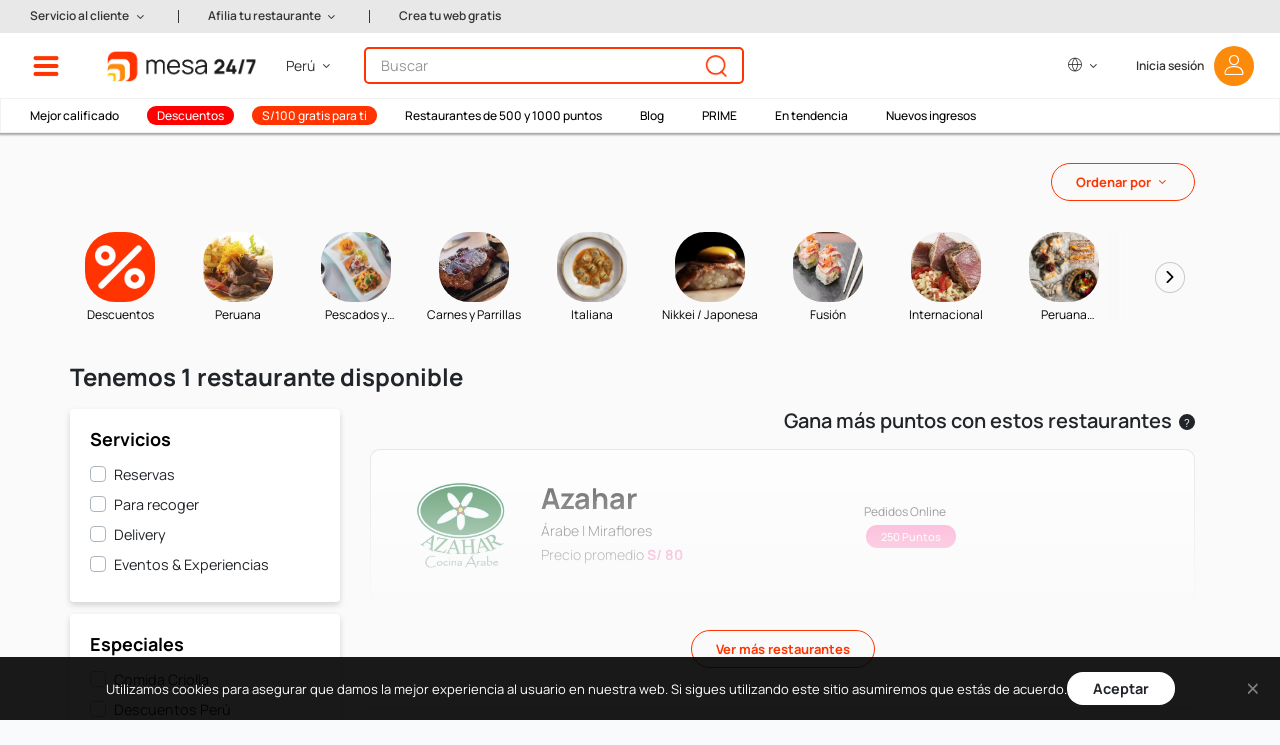

--- FILE ---
content_type: text/html; charset=UTF-8
request_url: https://mesa247.pe/tipo-comida/arabe
body_size: 52439
content:
<!DOCTYPE html>
<html lang="es">
<head>
	<meta http-equiv="X-UA-Compatible" content="IE=edge">
	<meta http-equiv="cache-control" content="max-age=604800" />
	<meta http-equiv="expires" content="0" />
	<link rel="alternate" hreflang="es" href="https://mesa247.pe">
	<link rel="alternate" hreflang="en" href="https://mesa247.pe/en">
	<meta charset="utf-8">
	<meta name="viewport" content="width=device-width, initial-scale=0.86, maximum-scale=0.86, user-scalable=yes">
	<meta name="theme-color" content="#002b50" />

        		    <link rel="canonical" href="https://mesa247.pe/tipo-comida/arabe" />
    	<!-- Metatags -->
	<meta name="description" content="Reserva online y pide Delivery o Take Out en los mejores restaurantes de Lima, Cusco, Arequipa, Chiclayo, Trujillo. Reserva tu mesa GRATIS, 100% confirmada. Miles de usuarios ya confían en la mejor guía para reservar en restaurantes del Perú."/>
        <meta name="robots" content="all, follow, index" />
    	<meta name="keywords" content="mesa 24/7" />

	<meta property="og:site_name" content="mesa 24/7" />
	<meta property="og:type" content="website" />
	<meta property="fb:admins" content="0" />
	<meta property="og:url" content="https://mesa247.pe/tipo-comida/arabe" />
	<meta property="og:title" content="Reserva y Pide Delivery o Take Out en restaurantes de Comida Árabe - www.mesa247.pe" />
	<meta property="og:image" content="https://img.mesa247.pe/archivos/web202101/img/logo_mesa200.jpg" />
	<meta property="og:description" content="Reserva online y pide Delivery o Take Out en los mejores restaurantes de Lima, Cusco, Arequipa, Chiclayo, Trujillo. Reserva tu mesa GRATIS, 100% confirmada. Miles de usuarios ya confían en la mejor guía para reservar en restaurantes del Perú." />
    <!-- CSRF Token -->
    <meta name="csrf-token" content="iloG5Fi9SzjNswkDY7kBZ20NmKT7vt9pQRb79Fjm">
	<!-- Favicon -->
	<link href="https://img.mesa247.pe/archivos/mesa247/favicon.ico" rel="shortcut icon" type="image/x-icon" />
	<title>Reserva y Pide Delivery o Take Out en restaurantes de Comida Árabe - www.mesa247.pe</title>

	<link rel="prefetch" href="https://img.mesa247.pe/archivos/web202101/fonts/icons.woff2?66fd5b566833312924e222d2fa402c8a" type="font/woff2"  crossorigin="anonymous">
	<link rel="preload" as="font" href="https://img.mesa247.pe/archivos/web202101/fonts/Manrope-Regular.ttf" type="font/ttf"  crossorigin="anonymous">
	<link rel="preload" as="font" href="https://img.mesa247.pe/archivos/web202101/fonts/Manrope-Bold.ttf" type="font/ttf" crossorigin="anonymous">
	<link rel="preload" as="font" href="https://img.mesa247.pe/archivos/web202101/fonts/Manrope-SemiBold.ttf" type="font/ttf" crossorigin="anonymous">
	<link rel="preload" as="font" href="https://img.mesa247.pe/archivos/web202101/fonts/Manrope-Light.ttf" type="font/ttf" crossorigin="anonymous">
	<link rel="preload" as="font" href="https://img.mesa247.pe/archivos/web202101/fonts/Manrope-Medium.ttf" type="font/ttf" crossorigin="anonymous">
	<link rel="preload" as="font" href="https://img.mesa247.pe/archivos/web202101/fonts/Manrope-ExtraLight.ttf" type="font/ttf" crossorigin="anonymous">

	<!-- Styles -->
        
    <link href="https://mesa247.pe/css/app.css?id=c5ba43d21b4b45b7020e" rel="stylesheet">
    
	
			<!-- Facebook Pixel Code -->
		<script>
		!function(f,b,e,v,n,t,s)
		{if(f.fbq)return;n=f.fbq=function(){n.callMethod?
		n.callMethod.apply(n,arguments):n.queue.push(arguments)};
		if(!f._fbq)f._fbq=n;n.push=n;n.loaded=!0;n.version='2.0';
		n.queue=[];t=b.createElement(e);t.async=!0;
		t.src=v;s=b.getElementsByTagName(e)[0];
		s.parentNode.insertBefore(t,s)}(window,document,'script',
		'https://connect.facebook.net/en_US/fbevents.js');
		fbq('init', '1634561486845821');
		fbq('track', 'PageView');
		</script>
		<noscript>
		<img height="1" width="1"
		src="https://www.facebook.com/tr?id=1634561486845821&ev=PageView&noscript=1"/>
		</noscript>
		<!-- End Facebook Pixel Code -->

        <!-- Google Tag Manager -->
        <script>(function(w,d,s,l,i){w[l]=w[l]||[];w[l].push({'gtm.start':
        new Date().getTime(),event:'gtm.js'});var f=d.getElementsByTagName(s)[0],
        j=d.createElement(s),dl=l!='dataLayer'?'&l='+l:'';j.async=true;j.src=
        'https://www.googletagmanager.com/gtm.js?id='+i+dl;f.parentNode.insertBefore(j,f);
        })(window,document,'script','dataLayer','GTM-MBCZVRV2');</script>
        <!-- End Google Tag Manager -->
	
	
</head>
<body>
        <!-- Google Tag Manager (noscript) -->
    <noscript><iframe src="https://www.googletagmanager.com/ns.html?id=GTM-MBCZVRV2"
    height="0" width="0" style="display:none;visibility:hidden"></iframe></noscript>
    <!-- End Google Tag Manager (noscript) -->
    
	<div id="header" class="sticky-top" v-cloak>
    <!-- Mesa Paises: Componentes - Menú -->
    <div id="menu-top" style="display: none">
        <div class="left">
            <div class="shortcut-links">
                <div class="row">
                    <a class="shortcut border-bottom border-right" href="https://mesa247.pe/listado-de-restaurantes">
                        <div class="row h-100">
                            <div class="col-2 my-auto"><img src="https://mesa247.pe/img/menu-todo-restaurantes.png" alt="Icono de Gift card" class="shortcut-img-icon"></div>
                            <div class="col-10 my-auto">Todos los <br>restaurantes</div>
                        </div>
                    </a>
                                        <a class="shortcut border-bottom" href="https://mesa247.pe/listado-de-restaurantes-con-puntos?points=1">
                        <div class="row h-100">
                            <div class="col-2 my-auto"><img src="https://mesa247.pe/img/menu-restaurantes-puntos.png" alt="Icono de Restaurantes con puntos" class="shortcut-img-icon"></div>
                            <div class="col-10 my-auto">Restaurantes de <br>1000, 500 y 250 puntos</div>
                        </div>
                    </a>
                                    </div>
                                <div class="row">
                    <a class="shortcut border-bottom border-right" href="https://mesa247.pe/puntos247">
                        <div class="row h-100">
                            <div class="col-2 my-auto"><img src="https://mesa247.pe/img/menu-restaurantes-2000.png" alt="Icono de 200 puntos" class="shortcut-img-icon"></div>
                            <div class="col-10 my-auto"><b>S/ 100 off</b> <br/>con 2000 puntos</div>
                        </div>
                    </a>
                    <a class="shortcut border-bottom" href="https://mesa247.pe/prime">
                        <div class="row h-100">
                            <div class="col-2 my-auto"><img src="https://mesa247.pe/img/menu-prime.png" alt="Icono de PRIME" class="shortcut-img-icon"></div>
                            <div class="col-10 my-auto"><b>Prime</b></div>
                        </div>
                    </a>
                </div>
                <div class="row">
                    <a rel="noreferrer" class="shortcut border-right" href="https://blog.mesa247.pe/">
                        <div class="row h-100">
                            <div class="col-2 my-auto"><img src="https://mesa247.pe/img/menu-blog.png" alt="Icono de Blog" class="shortcut-img-icon"></div>
                            <div class="col-10 my-auto">Nuestro <br>Blog</div>
                        </div>
                    </a>
                    <a class="shortcut" href="https://mesa247.pe/giftcard">
                        <div class="row h-100">
                            <div class="col-2 my-auto"><img src="https://mesa247.pe/img/menu-giftcard.png" alt="Icono de Gift card" class="shortcut-img-icon"></div>
                            <div class="col-10 my-auto">Regala un <br/>Gift card</div>
                        </div>
                    </a>
                </div>
                            </div>
            <div class="menu-options">
                <ul class="list-group">
                    <li class="list-group-item">
                        <a data-group="opt-districts" rel="nofollow" class="opt-links">Restaurantes por distrito<i class="icon-arrow-right"></i></a>
                    </li>
                    <!--<li class="list-group-item">
                        <a data-group="opt-cities" class="opt-links">Restaurantes por ciudad<i class="icon-arrow-right"></i></a>
                    </li>-->
                    <li class="list-group-item">
                        <a data-group="opt-food-type" rel="nofollow" class="opt-links">Restaurantes por tipo de comida<i class="icon-arrow-right"></i></a>
                    </li>
                                        <li class="list-group-item">
                        <a data-group="opt-special-request" rel="nofollow" class="opt-links">Restaurantes por ocasión<i class="icon-arrow-right"></i></a>
                    </li>
                    <li class="list-group-item">
                        <a data-group="opt-promotions" rel="nofollow" class="opt-links">Promociones<i class="icon-arrow-right"></i></a>
                    </li>
                                                    <li class="list-group-item border-bottom">
                                <a data-group="opt-experiences" rel="nofollow" class="opt-links">Eventos &amp; Experiencias<i class="icon-arrow-right"></i></a>
                            </li>
                                                                <!--<li class="list-group-item">
                        <a>Ranking de restaurantes</a>
                    </li>-->
                    <!--<li class="list-group-item border-bottom">
                        <a>Comentarios de comensales</a>
                    </li>-->
                    <!--<li class="list-group-item">
                        <a data-group="opt-discounts-by-bank" class="opt-links">Descuentos por banco<i class="icon-arrow-right"></i></a>
                    </li>>-->
                    <!--<li class="list-group-item">
                        <a data-group="opt-prizes" class="opt-links">Premios<i class="icon-arrow-right"></i></a>
                    </li>-->
                    <li class="list-group-item">
                        <a href="https://mesa247.pe/acerca_de_mesa247">Quiénes somos</a>
                    </li>
                                        <li class="list-group-item">
                        <a href="https://mesa247.pe/puntos247">Programa de puntos</a>
                    </li>
                    
                    <li class="list-group-item">
                        <a href="https://mesa247.pe/recomendacion/recomiendanos">Recomiéndanos y gana S/. 25</a>
                    </li>
                    <li class="list-group-item">
                        <a href="https://mesa247.pe/rebranding">New brand</a>
                    </li>
                    <li class="list-group-item">
                        <a href="https://mesa247.pe/noticias/ultimas">Novedades</a>
                    </li>
                    <li class="list-group-item">
                        <a href="https://mesa247.pe/reservas_otros">Reserva para otros</a>
                    </li>
                                        <!--<li class="list-group-item">
                        <a>Por qué usar mesa 24/7</a>
                    </li>-->
                    <li class="list-group-item">
                        <a href="https://mesa247.pe/restaurante_unanse">¿Tienes un restaurante? Únete</a>
                    </li>
                    <!--<li class="list-group-item">
                        <a href="https://mesa247.pe">Página de inicio</a>
                    </li>-->
                </ul>
            </div>

                        <div class="call-us">
                <span>
                    Llámanos para reservar al <br> +51 961 771 473
                </span>
            </div>
                        
<div class="commit-date" style="display:none;">L: 2024-08-02 15:27:03</div>
        </div>
        <!-- Mesa Paises: Componentes - Menú -->
        <div class="right ">
            <div class="opt-districts opts-menu">
                                    <h2>Restaurantes<b>por distrito</b></h2>
                                <div class="list-group">
                                                                    <div class="list-group-item float-left">
                            <a href="https://www.mesa247.pe/restaurantes-en-arequipa/arequipa">Arequipa</a>
                        </div>
                                                                        <div class="list-group-item float-right">
                            <a href="https://www.mesa247.pe/restaurantes-en-asia/lima">Asia</a>
                        </div>
                                                    <div class="clearfix"></div>
                                                                        <div class="list-group-item float-left">
                            <a href="https://www.mesa247.pe/restaurantes-en-ate/lima">Ate</a>
                        </div>
                                                                        <div class="list-group-item float-right">
                            <a href="https://www.mesa247.pe/restaurantes-en-barranco/lima">Barranco</a>
                        </div>
                                                    <div class="clearfix"></div>
                                                                        <div class="list-group-item float-left">
                            <a href="https://www.mesa247.pe/restaurantes-en-cabana/pallasca">CABANA</a>
                        </div>
                                                                        <div class="list-group-item float-right">
                            <a href="https://www.mesa247.pe/restaurantes-en-chachapoyas/chachapoyas">CHACHAPOYAS</a>
                        </div>
                                                    <div class="clearfix"></div>
                                                                        <div class="list-group-item float-left">
                            <a href="https://www.mesa247.pe/restaurantes-en-cajamarca/cajamarca">Cajamarca</a>
                        </div>
                                                                        <div class="list-group-item float-right">
                            <a href="https://www.mesa247.pe/restaurantes-en-callao/lima">Callao</a>
                        </div>
                                                    <div class="clearfix"></div>
                                                                        <div class="list-group-item float-left">
                            <a href="https://www.mesa247.pe/restaurantes-en-cercado-de-lima/lima">Cercado de Lima</a>
                        </div>
                                                                        <div class="list-group-item float-right">
                            <a href="https://www.mesa247.pe/restaurantes-en-chaclacayo/lima">Chaclacayo</a>
                        </div>
                                                    <div class="clearfix"></div>
                                                                        <div class="list-group-item float-left">
                            <a href="https://www.mesa247.pe/restaurantes-en-chiclayo/chiclayo">Chiclayo</a>
                        </div>
                                                                        <div class="list-group-item float-right">
                            <a href="https://www.mesa247.pe/restaurantes-en-chincha-alta/ica">Chincha Alta</a>
                        </div>
                                                    <div class="clearfix"></div>
                                                                        <div class="list-group-item float-left">
                            <a href="https://www.mesa247.pe/restaurantes-en-chorrillos/lima">Chorrillos</a>
                        </div>
                                                                        <div class="list-group-item float-right">
                            <a href="https://www.mesa247.pe/restaurantes-en-comas/lima">Comas</a>
                        </div>
                                                    <div class="clearfix"></div>
                                                                        <div class="list-group-item float-left">
                            <a href="https://www.mesa247.pe/restaurantes-en-cusco/cusco">Cusco</a>
                        </div>
                                                                        <div class="list-group-item float-right">
                            <a href="https://www.mesa247.pe/restaurantes-en-chipe/piura">El Chipe</a>
                        </div>
                                                    <div class="clearfix"></div>
                                                                        <div class="list-group-item float-left">
                            <a href="https://www.mesa247.pe/restaurantes-en-huancayo/huancayo">Huancayo</a>
                        </div>
                                                                        <div class="list-group-item float-right">
                            <a href="https://www.mesa247.pe/restaurantes-en-ica/ica">Ica</a>
                        </div>
                                                    <div class="clearfix"></div>
                                                                        <div class="list-group-item float-left">
                            <a href="https://www.mesa247.pe/restaurantes-en-independencia/lima">Independencia</a>
                        </div>
                                                                        <div class="list-group-item float-right">
                            <a href="https://www.mesa247.pe/restaurantes-en-jesus-maria/lima">Jesús María</a>
                        </div>
                                                    <div class="clearfix"></div>
                                                                        <div class="list-group-item float-left">
                            <a href="https://www.mesa247.pe/restaurantes-en-la-molina/lima">La Molina</a>
                        </div>
                                                                        <div class="list-group-item float-right">
                            <a href="https://www.mesa247.pe/restaurantes-en-la-victoria/lima">La Victoria</a>
                        </div>
                                                    <div class="clearfix"></div>
                                                                        <div class="list-group-item float-left">
                            <a href="https://www.mesa247.pe/restaurantes-en-lima/lima">Lima</a>
                        </div>
                                                                        <div class="list-group-item float-right">
                            <a href="https://www.mesa247.pe/restaurantes-en-lince/lima">Lince</a>
                        </div>
                                                    <div class="clearfix"></div>
                                                                        <div class="list-group-item float-left">
                            <a href="https://www.mesa247.pe/restaurantes-en-los-olivos/lima">Los Olivos</a>
                        </div>
                                                                        <div class="list-group-item float-right">
                            <a href="https://www.mesa247.pe/restaurantes-en-magdalena-del-mar/lima">Magdalena del Mar</a>
                        </div>
                                                    <div class="clearfix"></div>
                                                                        <div class="list-group-item float-left">
                            <a href="https://www.mesa247.pe/restaurantes-en-miraflores/lima">Miraflores</a>
                        </div>
                                                                        <div class="list-group-item float-right">
                            <a href="https://www.mesa247.pe/restaurantes-en-ollantaytambo/urubamba">Ollantaytambo</a>
                        </div>
                                                    <div class="clearfix"></div>
                                                                        <div class="list-group-item float-left">
                            <a href="https://www.mesa247.pe/restaurantes-en-pachacamac/lima">Pachacamac</a>
                        </div>
                                                                        <div class="list-group-item float-right">
                            <a href="https://www.mesa247.pe/restaurantes-en-piura/piura">Piura</a>
                        </div>
                                                    <div class="clearfix"></div>
                                                                        <div class="list-group-item float-left">
                            <a href="https://www.mesa247.pe/restaurantes-en-pueblo-libre/lima">Pueblo Libre</a>
                        </div>
                                                                        <div class="list-group-item float-right">
                            <a href="https://www.mesa247.pe/restaurantes-en-puno/puno">Puno</a>
                        </div>
                                                    <div class="clearfix"></div>
                                                                        <div class="list-group-item float-left">
                            <a href="https://www.mesa247.pe/restaurantes-en-punta-hermosa/lima">Punta Hermosa</a>
                        </div>
                                                                        <div class="list-group-item float-right">
                            <a href="https://www.mesa247.pe/restaurantes-en-san-borja/lima">San Borja</a>
                        </div>
                                                    <div class="clearfix"></div>
                                                                        <div class="list-group-item float-left">
                            <a href="https://www.mesa247.pe/restaurantes-en-san-isidro/lima">San Isidro</a>
                        </div>
                                                                        <div class="list-group-item float-right">
                            <a href="https://www.mesa247.pe/restaurantes-en-san-juan-de-miraflores/lima">San Juan de Miraflores</a>
                        </div>
                                                    <div class="clearfix"></div>
                                                                        <div class="list-group-item float-left">
                            <a href="https://www.mesa247.pe/restaurantes-en-san-luis/lima">San Luis</a>
                        </div>
                                                                        <div class="list-group-item float-right">
                            <a href="https://www.mesa247.pe/restaurantes-en-san-miguel/lima">San Miguel</a>
                        </div>
                                                    <div class="clearfix"></div>
                                                                        <div class="list-group-item float-left">
                            <a href="https://www.mesa247.pe/restaurantes-en-santa-anita/lima">Santa Anita</a>
                        </div>
                                                                        <div class="list-group-item float-right">
                            <a href="https://www.mesa247.pe/restaurantes-en-santa-cruz-de-flores/caÑete">Santa Cruz de Flores</a>
                        </div>
                                                    <div class="clearfix"></div>
                                                                        <div class="list-group-item float-left">
                            <a href="https://www.mesa247.pe/restaurantes-en-santiago-de-surco/lima">Santiago de Surco</a>
                        </div>
                                                                        <div class="list-group-item float-right">
                            <a href="https://www.mesa247.pe/restaurantes-en-surquillo/lima">Surquillo</a>
                        </div>
                                                    <div class="clearfix"></div>
                                                                        <div class="list-group-item float-left">
                            <a href="https://www.mesa247.pe/restaurantes-en-tacna/tacna">Tacna</a>
                        </div>
                                                                        <div class="list-group-item float-right">
                            <a href="https://www.mesa247.pe/restaurantes-en-talara/piura">Talara</a>
                        </div>
                                                    <div class="clearfix"></div>
                                                                        <div class="list-group-item float-left">
                            <a href="https://www.mesa247.pe/restaurantes-en-tarma/tarma">Tarma</a>
                        </div>
                                                                        <div class="list-group-item float-right">
                            <a href="https://www.mesa247.pe/restaurantes-en-trujillo/trujillo">Trujillo</a>
                        </div>
                                                    <div class="clearfix"></div>
                                                                        <div class="list-group-item float-left">
                            <a href="https://www.mesa247.pe/restaurantes-en-tumbes/tumbes">Tumbes</a>
                        </div>
                                                                        <div class="list-group-item float-right">
                            <a href="https://www.mesa247.pe/restaurantes-en-urubamba/urubamba">Urubamba</a>
                        </div>
                                                    <div class="clearfix"></div>
                                                                        <div class="list-group-item float-left">
                            <a href="https://www.mesa247.pe/restaurantes-en-wanchaq/cusco">Wanchaq</a>
                        </div>
                                                    <div class="clearfix"></div>
                                                                                    </div>
            </div>
            
            <div class="opt-food-type opts-menu">
                <h2>Restaurantes<b>por tipo de comida</b></h2>
                <div class="list-group">
                                                                    <div class="list-group-item float-left">
                            <a href="https://www.mesa247.pe/tipo-comida/peruana">Peruana</a>
                        </div>
                                                                        <div class="list-group-item float-right">
                            <a href="https://www.mesa247.pe/tipo-comida/pescados-y-mariscos">Pescados y Mariscos</a>
                        </div>
                                                    <div class="clearfix"></div>
                                                                        <div class="list-group-item float-left">
                            <a href="https://www.mesa247.pe/tipo-comida/carnes-y-parrillas">Carnes y Parrillas</a>
                        </div>
                                                                        <div class="list-group-item float-right">
                            <a href="https://www.mesa247.pe/tipo-comida/italiana">Italiana</a>
                        </div>
                                                    <div class="clearfix"></div>
                                                                        <div class="list-group-item float-left">
                            <a href="https://www.mesa247.pe/tipo-comida/nikkei">Nikkei / Japonesa</a>
                        </div>
                                                                        <div class="list-group-item float-right">
                            <a href="https://www.mesa247.pe/tipo-comida/fusion">Fusión</a>
                        </div>
                                                    <div class="clearfix"></div>
                                                                        <div class="list-group-item float-left">
                            <a href="https://www.mesa247.pe/tipo-comida/internacional">Internacional</a>
                        </div>
                                                                        <div class="list-group-item float-right">
                            <a href="https://www.mesa247.pe/tipo-comida/peruana-contemporanea">Peruana Contemporánea</a>
                        </div>
                                                    <div class="clearfix"></div>
                                                                        <div class="list-group-item float-left">
                            <a href="https://www.mesa247.pe/tipo-comida/makis">Makis</a>
                        </div>
                                                                        <div class="list-group-item float-right">
                            <a href="https://www.mesa247.pe/tipo-comida/sushi">Sushi</a>
                        </div>
                                                    <div class="clearfix"></div>
                                                                        <div class="list-group-item float-left">
                            <a href="https://www.mesa247.pe/tipo-comida/cafe-sandwich-y-ensaladas">Café - Sandwich </a>
                        </div>
                                                                        <div class="list-group-item float-right">
                            <a href="https://www.mesa247.pe/tipo-comida/bar-tapas-y-piqueos">Bar - Tapas y Piqueos</a>
                        </div>
                                                    <div class="clearfix"></div>
                                                                        <div class="list-group-item float-left">
                            <a href="https://www.mesa247.pe/tipo-comida/hamburguesas">Hamburguesas</a>
                        </div>
                                                                        <div class="list-group-item float-right">
                            <a href="https://www.mesa247.pe/tipo-comida/pizza">Pizzas</a>
                        </div>
                                                    <div class="clearfix"></div>
                                                                        <div class="list-group-item float-left">
                            <a href="https://www.mesa247.pe/tipo-comida/bar">Bar</a>
                        </div>
                                                                        <div class="list-group-item float-right">
                            <a href="https://www.mesa247.pe/tipo-comida/brasas-lena-y-horno-de-barro">Brasas - Leña y Horno de barro</a>
                        </div>
                                                    <div class="clearfix"></div>
                                                                        <div class="list-group-item float-left">
                            <a href="https://www.mesa247.pe/tipo-comida/mediterranea">Mediterránea</a>
                        </div>
                                                                        <div class="list-group-item float-right">
                            <a href="https://www.mesa247.pe/tipo-comida/pasta">Pastas</a>
                        </div>
                                                    <div class="clearfix"></div>
                                                                        <div class="list-group-item float-left">
                            <a href="https://www.mesa247.pe/tipo-comida/postres">Postres</a>
                        </div>
                                                                        <div class="list-group-item float-right">
                            <a href="https://www.mesa247.pe/tipo-comida/desayuno">Desayuno</a>
                        </div>
                                                    <div class="clearfix"></div>
                                                                        <div class="list-group-item float-left">
                            <a href="https://www.mesa247.pe/tipo-comida/vegetariana">Vegetariana</a>
                        </div>
                                                                        <div class="list-group-item float-right">
                            <a href="https://www.mesa247.pe/tipo-comida/chifa">Chifa</a>
                        </div>
                                                    <div class="clearfix"></div>
                                                                        <div class="list-group-item float-left">
                            <a href="https://www.mesa247.pe/tipo-comida/americana">Americana</a>
                        </div>
                                                                        <div class="list-group-item float-right">
                            <a href="https://www.mesa247.pe/tipo-comida/buffet">Buffet</a>
                        </div>
                                                    <div class="clearfix"></div>
                                                                        <div class="list-group-item float-left">
                            <a href="https://www.mesa247.pe/tipo-comida/organica">Orgánica</a>
                        </div>
                                                                        <div class="list-group-item float-right">
                            <a href="https://www.mesa247.pe/tipo-comida/panaderia">Panadería</a>
                        </div>
                                                    <div class="clearfix"></div>
                                                                        <div class="list-group-item float-left">
                            <a href="https://www.mesa247.pe/tipo-comida/pastelerias">Pastelerías</a>
                        </div>
                                                                        <div class="list-group-item float-right">
                            <a href="https://www.mesa247.pe/tipo-comida/asiatica">Asiática</a>
                        </div>
                                                    <div class="clearfix"></div>
                                                                        <div class="list-group-item float-left">
                            <a href="https://www.mesa247.pe/tipo-comida/Ensaladas">Ensaladas</a>
                        </div>
                                                                        <div class="list-group-item float-right">
                            <a href="https://www.mesa247.pe/tipo-comida/francesa">Francesa</a>
                        </div>
                                                    <div class="clearfix"></div>
                                                                        <div class="list-group-item float-left">
                            <a href="https://www.mesa247.pe/tipo-comida/opciones-vegetarianas">Opciones vegetarianas</a>
                        </div>
                                                                        <div class="list-group-item float-right">
                            <a href="https://www.mesa247.pe/tipo-comida/amazonica">Amazónica</a>
                        </div>
                                                    <div class="clearfix"></div>
                                                                        <div class="list-group-item float-left">
                            <a href="https://www.mesa247.pe/tipo-comida/regional">Comida Regional</a>
                        </div>
                                                                        <div class="list-group-item float-right">
                            <a href="https://www.mesa247.pe/tipo-comida/heladeria">Heladerías</a>
                        </div>
                                                    <div class="clearfix"></div>
                                                                        <div class="list-group-item float-left">
                            <a href="https://www.mesa247.pe/tipo-comida/alitas">Alitas</a>
                        </div>
                                                                        <div class="list-group-item float-right">
                            <a href="https://www.mesa247.pe/tipo-comida/bar-de-vinos">Bar de Vinos</a>
                        </div>
                                                    <div class="clearfix"></div>
                                                                        <div class="list-group-item float-left">
                            <a href="https://www.mesa247.pe/tipo-comida/andina">Andina</a>
                        </div>
                                                                        <div class="list-group-item float-right">
                            <a href="https://www.mesa247.pe/tipo-comida/Jugos">Jugos y batidos</a>
                        </div>
                                                    <div class="clearfix"></div>
                                                                        <div class="list-group-item float-left">
                            <a href="https://www.mesa247.pe/tipo-comida/mexicana">Mexicana</a>
                        </div>
                                                                        <div class="list-group-item float-right">
                            <a href="https://www.mesa247.pe/tipo-comida/espanola">Española</a>
                        </div>
                                                    <div class="clearfix"></div>
                                                                        <div class="list-group-item float-left">
                            <a href="https://www.mesa247.pe/tipo-comida/india">India</a>
                        </div>
                                                                        <div class="list-group-item float-right">
                            <a href="https://www.mesa247.pe/tipo-comida/latinoamericana">Latinoamericana</a>
                        </div>
                                                    <div class="clearfix"></div>
                                                                        <div class="list-group-item float-left">
                            <a href="https://www.mesa247.pe/tipo-comida/bowl">Bowl</a>
                        </div>
                                                                        <div class="list-group-item float-right">
                            <a href="https://www.mesa247.pe/tipo-comida/nikkei-thai">Nikkei Thai</a>
                        </div>
                                                    <div class="clearfix"></div>
                                                                        <div class="list-group-item float-left">
                            <a href="https://www.mesa247.pe/tipo-comida/thai">Thai</a>
                        </div>
                                                                        <div class="list-group-item float-right">
                            <a href="https://www.mesa247.pe/tipo-comida/grill">Grill</a>
                        </div>
                                                    <div class="clearfix"></div>
                                                                        <div class="list-group-item float-left">
                            <a href="https://www.mesa247.pe/tipo-comida/argentina">Argentina</a>
                        </div>
                                                                        <div class="list-group-item float-right">
                            <a href="https://www.mesa247.pe/tipo-comida/arequipena">Arequipeña</a>
                        </div>
                                                    <div class="clearfix"></div>
                                                                        <div class="list-group-item float-left">
                            <a href="https://www.mesa247.pe/tipo-comida/churros">Churros</a>
                        </div>
                                                                        <div class="list-group-item float-right">
                            <a href="https://www.mesa247.pe/tipo-comida/crepes">Crepes</a>
                        </div>
                                                    <div class="clearfix"></div>
                                                                        <div class="list-group-item float-left">
                            <a href="https://www.mesa247.pe/tipo-comida/sudamericana">Sudamericana</a>
                        </div>
                                                                        <div class="list-group-item float-right">
                            <a href="https://www.mesa247.pe/tipo-comida/arabe">Árabe</a>
                        </div>
                                                    <div class="clearfix"></div>
                                                                        <div class="list-group-item float-left">
                            <a href="https://www.mesa247.pe/tipo-comida/salchipapas">Salchipapas</a>
                        </div>
                                                                        <div class="list-group-item float-right">
                            <a href="https://www.mesa247.pe/tipo-comida/churrasqueria">Churrasquería</a>
                        </div>
                                                    <div class="clearfix"></div>
                                                                        <div class="list-group-item float-left">
                            <a href="https://www.mesa247.pe/tipo-comida/vietnamita">Vietnamita</a>
                        </div>
                                                                        <div class="list-group-item float-right">
                            <a href="https://www.mesa247.pe/tipo-comida/de-autor">De Autor</a>
                        </div>
                                                    <div class="clearfix"></div>
                                                                        <div class="list-group-item float-left">
                            <a href="https://www.mesa247.pe/tipo-comida/streetfino">Street Fino</a>
                        </div>
                                                    <div class="clearfix"></div>
                                                                                    </div>
            </div>
            <div class="opt-special-request opts-menu">
                <h2>Restaurantes<b>por ocasión</b></h2>
                <div class="list-group">
                                                                    <div class="list-group-item float-left">
                            <a href="https://www.mesa247.pe/coleccion/acumula-1000-puntos-haciendo-tu-reserva-en-estos-restaurantes-selectos">Acumula 1000 puntos en estos restaurantes</a>
                        </div>
                                                                        <div class="list-group-item float-right">
                            <a href="https://www.mesa247.pe/coleccion/acumula-500-puntos-haciendo-tu-reserva-en-nuestros-restaurantes-selectos">Acumula 500 puntos en estos restaurantes</a>
                        </div>
                                                    <div class="clearfix"></div>
                                                                        <div class="list-group-item float-left">
                            <a href="https://www.mesa247.pe/coleccion/after-office">After Office</a>
                        </div>
                                                                        <div class="list-group-item float-right">
                            <a href="https://www.mesa247.pe/coleccion/bares">Bares</a>
                        </div>
                                                    <div class="clearfix"></div>
                                                                        <div class="list-group-item float-left">
                            <a href="https://www.mesa247.pe/coleccion/cafeterias">Cafeterías</a>
                        </div>
                                                                        <div class="list-group-item float-right">
                            <a href="https://www.mesa247.pe/coleccion/clasicos-peruanos">Clásicos Peruanos</a>
                        </div>
                                                    <div class="clearfix"></div>
                                                                        <div class="list-group-item float-left">
                            <a href="https://www.mesa247.pe/coleccion/comer-con-vista">Comer con vista</a>
                        </div>
                                                                        <div class="list-group-item float-right">
                            <a href="https://www.mesa247.pe/coleccion/comida-criolla">Comida Criolla</a>
                        </div>
                                                    <div class="clearfix"></div>
                                                                        <div class="list-group-item float-left">
                            <a href="https://www.mesa247.pe/coleccion/comida-nikkei">Comida Nikkei</a>
                        </div>
                                                                        <div class="list-group-item float-right">
                            <a href="https://www.mesa247.pe/coleccion/cusco-aqp">Cusco &amp; AQP</a>
                        </div>
                                                    <div class="clearfix"></div>
                                                                        <div class="list-group-item float-left">
                            <a href="https://www.mesa247.pe/coleccion/desayunos-y-brunchs">Desayunos y brunchs</a>
                        </div>
                                                                        <div class="list-group-item float-right">
                            <a href="https://www.mesa247.pe/coleccion/descuentos-peru">Descuentos Perú</a>
                        </div>
                                                    <div class="clearfix"></div>
                                                                        <div class="list-group-item float-left">
                            <a href="https://www.mesa247.pe/coleccion/elige-vegano-o-vegetariano">Elige Vegano o Vegetariano</a>
                        </div>
                                                                        <div class="list-group-item float-right">
                            <a href="https://www.mesa247.pe/coleccion/especial-hamburguesas">Especial Hamburguesas</a>
                        </div>
                                                    <div class="clearfix"></div>
                                                                        <div class="list-group-item float-left">
                            <a href="https://www.mesa247.pe/coleccion/grupos-grandes">Grupos grandes</a>
                        </div>
                                                                        <div class="list-group-item float-right">
                            <a href="https://www.mesa247.pe/coleccion/instagrameable">Instagrameable</a>
                        </div>
                                                    <div class="clearfix"></div>
                                                                        <div class="list-group-item float-left">
                            <a href="https://www.mesa247.pe/coleccion/los-carnivoros">Los Carnívoros</a>
                        </div>
                                                                        <div class="list-group-item float-right">
                            <a href="https://www.mesa247.pe/coleccion/mes-del-chilcano">Mes del chilcano</a>
                        </div>
                                                    <div class="clearfix"></div>
                                                                        <div class="list-group-item float-left">
                            <a href="https://www.mesa247.pe/coleccion/nuevos-ingresos">Nuevos Ingresos</a>
                        </div>
                                                                        <div class="list-group-item float-right">
                            <a href="https://www.mesa247.pe/coleccion/para-los-mas-peques">Para los más peques</a>
                        </div>
                                                    <div class="clearfix"></div>
                                                                        <div class="list-group-item float-left">
                            <a href="https://www.mesa247.pe/coleccion/peruana-contemporanea">Peruana Contemporánea</a>
                        </div>
                                                                        <div class="list-group-item float-right">
                            <a href="https://www.mesa247.pe/coleccion/plan-de-verano">Plan de verano</a>
                        </div>
                                                    <div class="clearfix"></div>
                                                                        <div class="list-group-item float-left">
                            <a href="https://www.mesa247.pe/coleccion/pollo-a-la-brasa">Pollo a la Brasa</a>
                        </div>
                                                                        <div class="list-group-item float-right">
                            <a href="https://www.mesa247.pe/coleccion/premiados">Premiados</a>
                        </div>
                                                    <div class="clearfix"></div>
                                                                        <div class="list-group-item float-left">
                            <a href="https://www.mesa247.pe/coleccion/restaurantes-campestres">Restaurantes Campestres</a>
                        </div>
                                                                        <div class="list-group-item float-right">
                            <a href="https://www.mesa247.pe/coleccion/restaurantes-de-hoteles">Restaurantes de hoteles</a>
                        </div>
                                                    <div class="clearfix"></div>
                                                                        <div class="list-group-item float-left">
                            <a href="https://www.mesa247.pe/coleccion/restaurantes-en-tendencia">Restaurantes en tendencia</a>
                        </div>
                                                                        <div class="list-group-item float-right">
                            <a href="https://www.mesa247.pe/coleccion/rooftops">Rooftops</a>
                        </div>
                                                    <div class="clearfix"></div>
                                                                        <div class="list-group-item float-left">
                            <a href="https://www.mesa247.pe/coleccion/sabores-por-descubrir">Sabores por descubrir</a>
                        </div>
                                                                        <div class="list-group-item float-right">
                            <a href="https://www.mesa247.pe/coleccion/terrazas">Terrazas</a>
                        </div>
                                                    <div class="clearfix"></div>
                                                                        <div class="list-group-item float-left">
                            <a href="https://www.mesa247.pe/coleccion/top-reservas-2025">Top reservas 2025</a>
                        </div>
                                                                        <div class="list-group-item float-right">
                            <a href="https://www.mesa247.pe/coleccion/nuevos-ingresos-en-mesa247">Nuevos Ingresos en MESA 24/7</a>
                        </div>
                                                    <div class="clearfix"></div>
                                                                        <div class="list-group-item float-left">
                            <a href="https://www.mesa247.pe/coleccion/patrocinados">Patrocinados</a>
                        </div>
                                                    <div class="clearfix"></div>
                                                                                    </div>
            </div>
                        <div class="opt-promotions opts-menu">
                <h2>Promociones</h2>
                <div class="list-group">
                    
                                                                    <div class="list-group-item float-left">
                            <a href="https://www.mesa247.pe/coleccion/restaurantes-prime-reservas">Restaurantes PRIME reservas</a>
                        </div>
                                                                        <div class="list-group-item float-right">
                            <a href="https://www.mesa247.pe/coleccion/s100-gratis-para-ti">S/100 gratis para ti</a>
                        </div>
                                                    <div class="clearfix"></div>
                                                                                    </div>
            </div>
            <div class="opt-experiences opts-menu">
                <h2>Eventos &amp; Experiencias</h2>
                <div class="list-group">
                                                                    <div class="list-group-item float-left">
                            <a href="https://experiencias.mesa247.pe/experiencias/sheraton/desayuno-buffet-by-sheraton-en-sheraton-0ZkjMvo3x0lExDQp7dRE">Desayuno Buffet by Sheraton</a>
                        </div>
                                                                        <div class="list-group-item float-right">
                            <a href="https://experiencias.mesa247.pe/experiencias/restaurante-saya/desayuno-buffet-en-saya-manto-hotel-lima-mgallery-en-restaurante-saya-BYN79GE18Dej1pdjb4PM">Desayuno Buffet en Saya, Manto Hotel Lima MGallery</a>
                        </div>
                                                    <div class="clearfix"></div>
                                                                        <div class="list-group-item float-left">
                            <a href="https://experiencias.mesa247.pe/experiencias/urban_kitchen_magdalena/viernes-23-de-enero-19-00-masterclass-de-cocina-marina-con-kumar-paredes-en-urban-kitchen-magdalena-26kKoJE1Ro9O5RDGq7WN">Viernes 23 de Enero | 19:00 | Masterclass de cocina marina con Kumar Paredes</a>
                        </div>
                                                                        <div class="list-group-item float-right">
                            <a href="https://experiencias.mesa247.pe/experiencias/urban_kitchen_magdalena/miercoles-21-de-enero-19-00-masterclass-de-cocina-thai-con-francesca-ferreyros-en-urban-kitchen-magdalena-pX7PGnexy0b75AYo2Zmb">Lunes 26 de Enero | 19:00 | Masterclass de cocina Thai con Francesca Ferreyros</a>
                        </div>
                                                    <div class="clearfix"></div>
                                                                        <div class="list-group-item float-left">
                            <a href="https://experiencias.mesa247.pe/experiencias/piedra-cocina-libre/menu-de-degustacion-piedra-en-piedra-cocina-libre-rRmzE8J5rnvk5VMPOZA4">Menú de degustación Piedra</a>
                        </div>
                                                                        <div class="list-group-item float-right">
                            <a href="https://experiencias.mesa247.pe/experiencias/curanderas/experiencia-mistica-en-curanderas-bar-en-curanderas-BRPr2QW57g6q5LEZmb7e">Experiencia Mística en Curanderas Bar</a>
                        </div>
                                                    <div class="clearfix"></div>
                                                                        <div class="list-group-item float-left">
                            <a href="https://experiencias.mesa247.pe/experiencias/sheraton/almuerzo-buffet-tradiciones-de-temporada-en-sheraton-VG3eRZ45Av8nxKkjOqQJ">Almuerzo Buffet Tradiciones de Temporada</a>
                        </div>
                                                                        <div class="list-group-item float-right">
                            <a href="https://experiencias.mesa247.pe/experiencias/pescados_capitales_san_borja/masterclass-de-sour-y-cebiche-en-pescados-capitales-chacarilla-en-pescados-capitales-chacarilla-mdLj7ep1ZyrOwBJXPzEQ">Masterclass de Sour y Cebiche en Pescados Capitales Chacarilla</a>
                        </div>
                                                    <div class="clearfix"></div>
                                                                        <div class="list-group-item float-left">
                            <a href="https://experiencias.mesa247.pe/experiencias/pescados_capitales_miraflores/masterclass-de-sour-y-cebiche-en-pescados-capitales-en-pescados-capitales-miraflores-8odDPvBwBVBEwQpMeYrg">Masterclass de Sour y Cebiche en Pescados Capitales</a>
                        </div>
                                                                        <div class="list-group-item float-right">
                            <a href="https://experiencias.mesa247.pe/experiencias/isolina/mini-degustacion-criolla-en-isolina-barranco-en-isolina-barranco-MLq8lKE5LbLzwJGgvPyb">Mini degustación Criolla en Isolina Barranco</a>
                        </div>
                                                    <div class="clearfix"></div>
                                                                        <div class="list-group-item float-left">
                            <a href="https://experiencias.mesa247.pe/experiencias/urban_kitchen_magdalena/martes-27-de-enero-19-00-cocina-peruana-con-el-equipo-de-urban-kitchen-menu-1-en-urban-kitchen-magdalena-qPE6jdnwooXrwkLZe80D">Martes 27 de Enero | 19:00 | Cocina Peruana con el equipo de Urban Kitchen (Menú 1)</a>
                        </div>
                                                                        <div class="list-group-item float-right">
                            <a href="https://experiencias.mesa247.pe/experiencias/isolina/desayuno-criollo-en-isolina-barranco-en-isolina-barranco-Vq26Rma5mk9zwyYWgXz9">Desayuno Criollo en Isolina Barranco</a>
                        </div>
                                                    <div class="clearfix"></div>
                                                                        <div class="list-group-item float-left">
                            <a href="https://experiencias.mesa247.pe/experiencias/isolina-surco/desayuno-criollo-por-isolina-en-isolina-surco-Zb7Eeym5bVkD5g0YaQD4">Desayuno Criollo por Isolina</a>
                        </div>
                                                                        <div class="list-group-item float-right">
                            <a href="https://experiencias.mesa247.pe/experiencias/isolina-surco/entre-copas-y-piqueos-en-el-bar-de-isolina-en-isolina-surco-gZG68lo1kD9a5RQL3nyD">Entre Copas y Piqueos en el Bar de Isolina</a>
                        </div>
                                                    <div class="clearfix"></div>
                                                                        <div class="list-group-item float-left">
                            <a href="https://experiencias.mesa247.pe/experiencias/isolina-surco/amores-de-taberna-cena-romantica-por-isolina-en-isolina-surco-jVOJvNY14Y025E7kXymL">Amores de Taberna, Cena Romántica por Isolina</a>
                        </div>
                                                                        <div class="list-group-item float-right">
                            <a href="https://experiencias.mesa247.pe/experiencias/restaurant-contemporaneo/masterclass-ceviche-pisco-sour-s-120-en-restaurante-contemporaneo-BzaW3yV5j0d6wnX8m9bQ">MASTERCLASS CEVICHE + PISCO SOUR - S/120</a>
                        </div>
                                                    <div class="clearfix"></div>
                                                                        <div class="list-group-item float-left">
                            <a href="https://experiencias.mesa247.pe/experiencias/chicho-cocina-versatil-miraflores/un-viaje-por-el-peru-en-chicho-cocina-versatil-miraflores-RvYa03n1GRvkwPNVe2jz">Un Viaje Por El Perú: Menú degustación de Chicho</a>
                        </div>
                                                                        <div class="list-group-item float-right">
                            <a href="https://experiencias.mesa247.pe/experiencias/la-mariposario/morpho-bar-experience-clase-de-cocteleria-en-la-mariposario-EYneg9axM6G0wmdJ7RXk">Clase de Coctelería en Morpho Bar by La Mariposario</a>
                        </div>
                                                    <div class="clearfix"></div>
                                                                        <div class="list-group-item float-left">
                            <a href="https://experiencias.mesa247.pe/experiencias/panchita-chacarilla/espacio-privado-en-panchita-chacarilla-en-panchita-chacarilla-VG3eRZ45AvXkxKkjOqQJ">Espacio Privado en Panchita Chacarilla</a>
                        </div>
                                                                        <div class="list-group-item float-right">
                            <a href="https://experiencias.mesa247.pe/experiencias/urban_kitchen_magdalena/sabado-24-de-enero-12-00-masterclass-de-ceviches-no-convencionales-con-heine-harold-en-urban-kitchen-magdalena-l0DKmnP1E24R5LzX8M6q">Sábado 24 de Enero | 12:00 | Masterclass de ceviches no convencionales con Heine Herold</a>
                        </div>
                                                    <div class="clearfix"></div>
                                                                        <div class="list-group-item float-left">
                            <a href="https://experiencias.mesa247.pe/experiencias/brass-grill-and-bar/brass-grill-lunch-en-brass-grill-bar-en-brass-grill-and-bar-BYN79GE18DQR1pdjb4PM">Brass Grill Lunch en Brass Grill &amp; Bar</a>
                        </div>
                                                                        <div class="list-group-item float-right">
                            <a href="https://experiencias.mesa247.pe/experiencias/panchita-chacarilla/brinda-peru-sour-chilcano-by-panchita-en-panchita-chacarilla-EYneg9axM6N0wmdJ7RXk">Masterclass de Sour &amp; Chilcano by Panchita</a>
                        </div>
                                                    <div class="clearfix"></div>
                                                                        <div class="list-group-item float-left">
                            <a href="https://experiencias.mesa247.pe/experiencias/urban_kitchen_magdalena/sabado-07-de-febrero-12-00-cocina-peruana-marina-con-el-equipo-urban-kitchen-en-urban-kitchen-magdalena-RvYa03n1GRgpwPNVe2jz">Sábado 07 de Febrero | 12:00 | Cocina peruana marina con el equipo Urban Kitchen</a>
                        </div>
                                                                        <div class="list-group-item float-right">
                            <a href="https://experiencias.mesa247.pe/experiencias/zonico/celebra-san-valentin-en-zonico-en-zonico-BzaW3yV5j0y3wnX8m9bQ">Celebra San Valentin  en Zónico</a>
                        </div>
                                                    <div class="clearfix"></div>
                                                                        <div class="list-group-item float-left">
                            <a href="https://experiencias.mesa247.pe/experiencias/urban_kitchen_magdalena/sabado-28-de-febrero-12-00-pokes-creativos-con-el-equipo-de-urban-kitchen-en-urban-kitchen-magdalena-EYneg9axM6VkwmdJ7RXk">Sábado 28  de Febrero | 12:00 | Pokes Creativos con el equipo de Urban Kitchen</a>
                        </div>
                                                                        <div class="list-group-item float-right">
                            <a href="https://experiencias.mesa247.pe/experiencias/urban_kitchen_magdalena/miercoles-25-de-febrero-19-00-cocina-nikkei-con-el-equipo-de-urban-kitchen-en-urban-kitchen-magdalena-VG3eRZ45AvGDxKkjOqQJ">Miercoles 25  de Febrero | 19:00 | Cocina nikkei con el equipo de Urban Kitchen</a>
                        </div>
                                                    <div class="clearfix"></div>
                                                                        <div class="list-group-item float-left">
                            <a href="https://experiencias.mesa247.pe/experiencias/urban_kitchen_magdalena/viernes-20-de-febrero-19-00-cocina-peruana-con-el-equipo-urban-kitchen-menu-1-en-urban-kitchen-magdalena-GBVakEpxgaQz1d7JKR48">Viernes 20 de Febrero | 19:00 | Cocina peruana con el equipo Urban Kitchen (Menú 1)</a>
                        </div>
                                                                        <div class="list-group-item float-right">
                            <a href="https://experiencias.mesa247.pe/experiencias/urban_kitchen_magdalena/miercoles-18-de-febrero-19-00-masterclass-de-makis-creativos-con-coco-tomita-de-shizen-en-urban-kitchen-magdalena-8odDPvBwBV7BwQpMeYrg">Miércoles 18 de Febrero | 19:00 | Masterclass de makis creativos con Coco Tomita de shizen</a>
                        </div>
                                                    <div class="clearfix"></div>
                                                                        <div class="list-group-item float-left">
                            <a href="https://experiencias.mesa247.pe/experiencias/urban_kitchen_magdalena/lunes-16-de-febrero-19-00-masterclass-de-ceviches-con-renzo-minan-en-urban-kitchen-magdalena-jW8poNYwXdv7w4rL96AG">Lunes 16 de Febrero | 19:00 | Masterclass de ceviches con Renzo Miñan</a>
                        </div>
                                                                        <div class="list-group-item float-right">
                            <a href="https://experiencias.mesa247.pe/experiencias/urban_kitchen_magdalena/miercoles-11-de-febrero-12-00-cocina-peruana-con-el-equipo-urban-kitchen-menu-1-en-urban-kitchen-magdalena-7VpE3nPxPbv81rjLWA6R">Miercoles 11  de Febrero | 12:00 | Cocina peruana con el equipo Urban Kitchen (Menú 1)</a>
                        </div>
                                                    <div class="clearfix"></div>
                                                                        <div class="list-group-item float-left">
                            <a href="https://experiencias.mesa247.pe/experiencias/la-terraza-del-pardo/tea-time-de-verano-en-la-terraza-del-pardo-8odDPvBwBVdnwQpMeYrg">Tea Time de Verano</a>
                        </div>
                                                                        <div class="list-group-item float-right">
                            <a href="https://experiencias.mesa247.pe/experiencias/brass-grill-and-bar/parrilla-premiun-en-brass-grill-bar-en-brass-grill-and-bar-GBVakEpxga201d7JKR48">Parrilla Premium en Brass Grill &amp; Bar</a>
                        </div>
                                                    <div class="clearfix"></div>
                                                                        <div class="list-group-item float-left">
                            <a href="https://experiencias.mesa247.pe/experiencias/gastrobar-352/taberna-criolla-en-352-gastrobar-en-352-gastrobar-bYPg8rnw36oBxak3AXqK">Taberna Criolla en 352 GastroBar</a>
                        </div>
                                                                        <div class="list-group-item float-right">
                            <a href="https://experiencias.mesa247.pe/experiencias/zonico/coffee-party-greet-meet-chiara-nicolini-en-zonico-rRmzE8J5rnDg5VMPOZA4">Coffee Party Greet &amp; Meet Chiara Nicolini</a>
                        </div>
                                                    <div class="clearfix"></div>
                                                                        <div class="list-group-item float-left">
                            <a href="https://experiencias.mesa247.pe/experiencias/la-patricia/mis-piqueos-3-en-la-patricia-avplrkYxnQq25Xz8GDAW">Clase de piqueos para la playa by La Patricia</a>
                        </div>
                                                                        <div class="list-group-item float-right">
                            <a href="https://experiencias.mesa247.pe/experiencias/bistro_400/tardes-para-disfrutar-en-bistro-400-en-bistro-400-9jdMXV6xvK7rwp7gkaLR">Tardes Para Disfrutar en Bistro 400</a>
                        </div>
                                                    <div class="clearfix"></div>
                                                                        <div class="list-group-item float-left">
                            <a href="https://experiencias.mesa247.pe/experiencias/bistro_400/tardes-para-jugar-y-reir-en-bistro-400-en-bistro-400-pj7lk3PxKVYP5Kmdryn2">Tardes para Jugar y Reir en Bistro 400</a>
                        </div>
                                                                        <div class="list-group-item float-right">
                            <a href="https://experiencias.mesa247.pe/experiencias/bistro_400/open-bar-en-bistro-400-en-bistro-400-ZkjMvo3x0plaxDQp7dRE">Open Bar en Bistro 400</a>
                        </div>
                                                    <div class="clearfix"></div>
                                                                        <div class="list-group-item float-left">
                            <a href="https://experiencias.mesa247.pe/experiencias/bistro_400/mananas-que-se-disfrutan-en-bistro-400-en-bistro-400-V2PAoOXw64dP5qBvklrL">Mañanas que se disfrutan en Bistro 400</a>
                        </div>
                                                                        <div class="list-group-item float-right">
                            <a href="https://experiencias.mesa247.pe/experiencias/senor-honey/experiencia-senor-honey-5-tiempos-en-senor-honey-EYneg9axM6kvwmdJ7RXk">Experiencia Señor Honey – 5 Tiempos</a>
                        </div>
                                                    <div class="clearfix"></div>
                                                                        <div class="list-group-item float-left">
                            <a href="https://experiencias.mesa247.pe/experiencias/panchita-chacarilla/pisco-con-causa-by-panchita-chacarilla-en-panchita-chacarilla-jKZMypGxpKPv5r7zOmng">Masterclass de Causa &amp; Pisco Sour by Panchita Chacarilla</a>
                        </div>
                                                                        <div class="list-group-item float-right">
                            <a href="https://experiencias.mesa247.pe/experiencias/panchita-chacarilla/pisco-sabor-cata-y-maridaje-by-panchita-en-panchita-chacarilla-GBVakEpxgabL1d7JKR48">Cata y maridaje de Pisco by Panchita</a>
                        </div>
                                                    <div class="clearfix"></div>
                                                                        <div class="list-group-item float-left">
                            <a href="https://experiencias.mesa247.pe/experiencias/sheraton/buffet-peruano-familiar-en-sheraton-en-sheraton-0ZkjMvo3x02K1DQp7dRE">Buffet Peruano Familiar en Sheraton</a>
                        </div>
                                                                        <div class="list-group-item float-right">
                            <a href="https://experiencias.mesa247.pe/experiencias/barra-botanica/cata-de-destilados-peruanos-en-barra-botanica-BYN79GE18DDQ1pdjb4PM">Cata de Destilados Peruanos</a>
                        </div>
                                                    <div class="clearfix"></div>
                                                                        <div class="list-group-item float-left">
                            <a href="https://experiencias.mesa247.pe/experiencias/booze-bar/reserve-experience-en-booze-bar-ZkjMvo3x0pY3xDQp7dRE">Reserve Whiskey Experience en Booze Bar</a>
                        </div>
                                                                        <div class="list-group-item float-right">
                            <a href="https://experiencias.mesa247.pe/experiencias/booze-bar/the-macallan-en-booze-bar-7NJOLgq5eOAowm4YvG3n">The Macallan experience en Booze Bar</a>
                        </div>
                                                    <div class="clearfix"></div>
                                                                        <div class="list-group-item float-left">
                            <a href="https://experiencias.mesa247.pe/experiencias/gastrobar-352/cena-maridaje-s-180-00-en-352-gastrobar-XKGEpq2wNKKZ1LAzYn9v">Cena Maridaje en 352 GastroBar</a>
                        </div>
                                                                        <div class="list-group-item float-right">
                            <a href="https://experiencias.mesa247.pe/experiencias/la-cristina1/bolleria-para-llevar-by-la-cristina-en-la-cristina-7VpE3nPxPbbo1rjLWA6R">Bollería para Llevar by La Cristina</a>
                        </div>
                                                    <div class="clearfix"></div>
                                                                        <div class="list-group-item float-left">
                            <a href="https://experiencias.mesa247.pe/experiencias/la-cristina1/brunch-para-dos-en-la-cristina-en-la-cristina-RvYa03n1GRRqwPNVe2jz">Brunch para dos en La Cristina</a>
                        </div>
                                                                        <div class="list-group-item float-right">
                            <a href="https://experiencias.mesa247.pe/experiencias/la-cristina1/almuerzo-para-dos-by-la-cristina-en-la-cristina-bYPg8rnw3669xak3AXqK">Almuerzo para dos by La Cristina</a>
                        </div>
                                                    <div class="clearfix"></div>
                                                                        <div class="list-group-item float-left">
                            <a href="https://experiencias.mesa247.pe/experiencias/sheraton/almuerzo-buffet-tradiciones-peruanas-en-sheraton-EYneg9axM66lwmdJ7RXk">Almuerzo Buffet Tradiciones Peruanas</a>
                        </div>
                                                                        <div class="list-group-item float-right">
                            <a href="https://experiencias.mesa247.pe/experiencias/barra-botanica/cata-de-vermouth-peruano-en-barra-botanica-jW8poNYwXddLw4rL96AG">Cata de Vermouth Peruano</a>
                        </div>
                                                    <div class="clearfix"></div>
                                                                        <div class="list-group-item float-left">
                            <a href="https://experiencias.mesa247.pe/experiencias/booze-bar/experiencia-black-whiskey-en-booze-bar-lKy6YrV5ddyp57PqWDN2">Black Whiskey Experience</a>
                        </div>
                                                                        <div class="list-group-item float-right">
                            <a href="https://experiencias.mesa247.pe/experiencias/barra-botanica/cata-de-vinos-peruanos-en-barra-botanica-rRmzE8J5rnno5VMPOZA4">Cata de vinos peruanos</a>
                        </div>
                                                    <div class="clearfix"></div>
                                                                        <div class="list-group-item float-left">
                            <a href="https://experiencias.mesa247.pe/experiencias/carta-blanca-bakery-cafe/healthy-breakfast-by-carta-blanca-cafe-bakery-en-carta-blanca-bakery-cafe-XYKZlBa1WyJ0xdVoR0WA">Healthy Breakfast by Carta Blanca Café &amp; Bakery</a>
                        </div>
                                                                        <div class="list-group-item float-right">
                            <a href="https://experiencias.mesa247.pe/experiencias/carta-blanca-bakery-cafe/desayuno-para-dos-en-carta-blanca-en-carta-blanca-bakery-cafe-qPE6jdnwooKVwkLZe80D">Desayuno para dos en Carta Blanca</a>
                        </div>
                                                    <div class="clearfix"></div>
                                                                        <div class="list-group-item float-left">
                            <a href="https://experiencias.mesa247.pe/experiencias/la-patricia/pasta-experience-en-la-patricia-BEYneg9axMmNxmdJ7RXk">Pasta Experience</a>
                        </div>
                                                                        <div class="list-group-item float-right">
                            <a href="https://experiencias.mesa247.pe/experiencias/sheraton/all-you-can-cocktail-by-sheraton-en-sheraton-LBYN79GE18RDxpdjb4PM">All You Can Cocktail by Sheraton</a>
                        </div>
                                                    <div class="clearfix"></div>
                                                                        <div class="list-group-item float-left">
                            <a href="https://experiencias.mesa247.pe/experiencias/la-mariposario/cena-romantica-by-la-mariposario-en-la-mariposario-376MBYd052yr1PXk9rVj">Cena Romántica by La Mariposario</a>
                        </div>
                                                                        <div class="list-group-item float-right">
                            <a href="https://experiencias.mesa247.pe/experiencias/sheraton/tarde-de-verano-lonche-buffet-en-sheraton-en-sheraton-DVq26Rma5mRZxyYWgXz9">Tarde de Verano | Lonche buffet en Sheraton</a>
                        </div>
                                                    <div class="clearfix"></div>
                                                                        <div class="list-group-item float-left">
                            <a href="https://experiencias.mesa247.pe/experiencias/sheraton/desayuno-buffet-de-fines-de-semana-en-sheraton-al0DKmnP1ErN5LzX8M6q">Desayuno Buffet de Fines de Semana</a>
                        </div>
                                                                        <div class="list-group-item float-right">
                            <a href="https://experiencias.mesa247.pe/experiencias/booze-bar/experiencia-jack-daniel-s-en-booze-bar-9jdMXV6xvKnzwp7gkaLR">Jack Daniel´s Experience</a>
                        </div>
                                                    <div class="clearfix"></div>
                                                                        <div class="list-group-item float-left">
                            <a href="https://experiencias.mesa247.pe/experiencias/makoto_miraflores/menu-degustacion-en-makoto-miraflores-l0DKmnP1E2LD5LzX8M6q">Menú de Degustación de Makoto Sushi</a>
                        </div>
                                                                        <div class="list-group-item float-right">
                            <a href="https://experiencias.mesa247.pe/experiencias/lala-miraflores/paint-wine-en-lala-miraflores-pj7lk3PxKV7J5Kmdryn2">Paint &amp; Wine</a>
                        </div>
                                                    <div class="clearfix"></div>
                                                                        <div class="list-group-item float-left">
                            <a href="https://experiencias.mesa247.pe/experiencias/mo-cafe-nunez-de-balboa/brunch-criollo-en-mo-cafe-nunez-de-balboa-en-mo-cafe-nunez-de-balboa-pj7lk3PxKVqJ5Kmdryn2">Brunch Criollo en Mó Café Nuñez de Balboa</a>
                        </div>
                                                                        <div class="list-group-item float-right">
                            <a href="https://experiencias.mesa247.pe/experiencias/brass-grill-and-bar/carnes-argentinas-en-brass-grill-bar-en-brass-grill-and-bar-MvJoXR75a9a95BYdPkLy">Carnes Argentinas en Brass Grill &amp; Bar</a>
                        </div>
                                                    <div class="clearfix"></div>
                                                                        <div class="list-group-item float-left">
                            <a href="https://experiencias.mesa247.pe/experiencias/brass-grill-and-bar/cortes-angus-en-brass-grill-bar-en-brass-grill-and-bar-76MBYd052Nam5PXk9rVj">Cortes Angus en Brass Grill &amp; Bar</a>
                        </div>
                                                                        <div class="list-group-item float-right">
                            <a href="https://experiencias.mesa247.pe/experiencias/brass-grill-and-bar/cortes-wagyu-en-brass-grill-bar-en-brass-grill-and-bar-jKZMypGxpKLA5r7zOmng">Cortes Wagyu en Brass Grill &amp; Bar</a>
                        </div>
                                                    <div class="clearfix"></div>
                                                                        <div class="list-group-item float-left">
                            <a href="https://experiencias.mesa247.pe/experiencias/fauna/angus-t-bone-steak-en-fauna-prime-meats-en-fauna-bYPg8rnw36Dnxak3AXqK">Angus Steaks Experience</a>
                        </div>
                                                                        <div class="list-group-item float-right">
                            <a href="https://experiencias.mesa247.pe/experiencias/fauna/fauna-prime-experience-en-fauna-rRmzE8J5rnRp5VMPOZA4">Fauna Prime Experience</a>
                        </div>
                                                    <div class="clearfix"></div>
                                                                        <div class="list-group-item float-left">
                            <a href="https://experiencias.mesa247.pe/experiencias/shi-nua/shi-nua-experience-en-shi-nua-BRPr2QW57gzK5LEZmb7e">SHI-NUÁ Experience</a>
                        </div>
                                                                        <div class="list-group-item float-right">
                            <a href="https://experiencias.mesa247.pe/experiencias/carnal_prime_steakhouse/carnal-surf-turf-experience-en-carnal-prime-steakhouse-26kKoJE1RoZA5RDGq7WN">Carnal Seafood Experience</a>
                        </div>
                                                    <div class="clearfix"></div>
                                                                        <div class="list-group-item float-left">
                            <a href="https://experiencias.mesa247.pe/experiencias/carnal_prime_steakhouse/carnal-prime-angus-steakhouse-en-carnal-prime-steakhouse-pX7PGnexy0mZ5AYo2Zmb">Carnal Experience</a>
                        </div>
                                                                        <div class="list-group-item float-right">
                            <a href="https://experiencias.mesa247.pe/experiencias/mo-cafe-nunez-de-balboa/brunch-huachano-by-mo-cafe-nunez-de-balboa-en-mo-cafe-nunez-de-balboa-RXZyOaqwDVj0536eAkKl">Brunch Huachano by Mó Café Nuñez de Balboa</a>
                        </div>
                                                    <div class="clearfix"></div>
                                                                        <div class="list-group-item float-left">
                            <a href="https://experiencias.mesa247.pe/experiencias/restaurante-saya/menu-signature-de-6-pasos-en-saya-terraza-bistro-en-restaurante-saya-qPE6jdnwooOAwkLZe80D">Menu Signature de 6 pasos en Saya Terraza &amp; Bistró</a>
                        </div>
                                                                        <div class="list-group-item float-right">
                            <a href="https://experiencias.mesa247.pe/experiencias/mo-cafe-nunez-de-balboa/brunch-vegetariano-en-mo-cafe-nunez-de-balboa-en-mo-cafe-nunez-de-balboa-zqeaQEB1z2oV160b8WGP">Brunch Vegetariano en Mo Café Nuñez de Balboa</a>
                        </div>
                                                    <div class="clearfix"></div>
                                                                        <div class="list-group-item float-left">
                            <a href="https://experiencias.mesa247.pe/experiencias/la-principal/pasta-italiana-al-dente-by-la-principal-en-la-principal-z7drANmw9rmL1QYEoK9O">Pasta Italiana al Dente by La Principal</a>
                        </div>
                                                                        <div class="list-group-item float-right">
                            <a href="https://experiencias.mesa247.pe/experiencias/la-principal/brunch-by-la-principal-en-la-principal-XKGEpq2wNKp01LAzYn9v">Brunch by La Principal</a>
                        </div>
                                                    <div class="clearfix"></div>
                                                                        <div class="list-group-item float-left">
                            <a href="https://experiencias.mesa247.pe/experiencias/mo-cafe-angamos/brunch-vegetariano-en-mo-cafe-angamos-en-mo-cafe-angamos-3g2NPn41q9Oj1JeD7jA0">Brunch Vegetariano en Mo Café Angamos</a>
                        </div>
                                                                        <div class="list-group-item float-right">
                            <a href="https://experiencias.mesa247.pe/experiencias/mo-cafe-angamos/brunch-huachano-by-mo-cafe-angamos-en-mo-cafe-angamos-jVOJvNY14Ymz5E7kXymL">Brunch Huachano by Mó Café Angamos</a>
                        </div>
                                                    <div class="clearfix"></div>
                                                                        <div class="list-group-item float-left">
                            <a href="https://experiencias.mesa247.pe/experiencias/mo-cafe-angamos/brunch-criollo-en-mo-cafe-angamos-en-mo-cafe-angamos-BzaW3yV5j0OOwnX8m9bQ">Brunch Criollo en Mó Café Angamos</a>
                        </div>
                                                                        <div class="list-group-item float-right">
                            <a href="https://experiencias.mesa247.pe/experiencias/ache/cena-omakase-en-ache-Jz97GDqwV6LZwyXj6mnV">Cena Omakase en Ache Nikkei</a>
                        </div>
                                                    <div class="clearfix"></div>
                                                                        <div class="list-group-item float-left">
                            <a href="https://experiencias.mesa247.pe/experiencias/melange/cena-romantica-melange-en-melange-mdLj7ep1ZyY2wBJXPzEQ">Cena Romántica en Melange</a>
                        </div>
                                                                        <div class="list-group-item float-right">
                            <a href="https://experiencias.mesa247.pe/experiencias/sheraton/pool-pass-day-en-sheraton-en-sheraton-gZG68lo1kDL25RQL3nyD">Pool Pass Day en Sheraton</a>
                        </div>
                                                    <div class="clearfix"></div>
                                                                                    </div>
            </div>
            
            
            <div class="btn-close-sub-menu">
                <a rel="nofollow" class="btn" id="close-sub-menu-top"><i class="icon-arrow-left"></i></a>
            </div>
        </div>
        <div class="btn-close">
            <a rel="nofollow" class="btn" id="close-menu-top"><i class="icon-close"></i></a>
        </div>
    </div>
	<div id="overlay-bg"></div>
        <div id="extraBar" class="extra-bar" v-cloak>
        <div class="extra-bar-content">
            <div :class="credits_message !='' ? 'info-services has-credit-message' : 'info-services'" v-cloak>
                <div class="info-services-item service-hidden">
                    <a class="btn-info-services dropdown-toggle" href="javascript:void(0);" rel="nofollow" id="eb-customer-service" role="button" data-toggle="dropdown" aria-haspopup="true" aria-expanded="false">
                        <span>Servicio al cliente</span>
                    </a>
                    <div class="dropdown-menu" aria-labelledby="eb-customer-service">
                        <a class="dropdown-item" href="https://mesa247.pe/escribenos">Contáctanos</a>
                        <a class="dropdown-item" href="https://mesa247.pe/preguntas_frecuentes">Preguntas Frecuentes</a>
                    </div>
                </div>
                <div class="info-services-item">
                    <a class="btn-info-services dropdown-toggle" href="javascript:void(0);" rel="nofollow" id="eb-affiliate-restaurant" role="button" data-toggle="dropdown" aria-haspopup="true" aria-expanded="false">
                        <span>Afilia tu restaurante</span>
                    </a>
                    <div class="dropdown-menu" aria-labelledby="eb-affiliate-restaurant">
                        <a class="dropdown-item" href="https://mesa247.pe/planes/reservas-online">Planes y tarifas</a>
                        <a class="dropdown-item" href="https://mesa247.pe/servicios/reservas-online">Servicios</a>
                        <a class="dropdown-item" href="https://mesa247.pe/pagina-web-gratis">Creación de página web</a>
                        <a class="dropdown-item" href="https://mesa247.pe/publicidad-para-empresas">Publicidad para empresas</a>
                        <a class="dropdown-item" href="https://mesa247.pe/soluciones-marketing">Soluciones de marketing</a>
                    </div>
                </div>
                <div class="info-services-item">
                    <a class="btn-info-services" href="https://mesa247.la/paginas-web-para-restaurantes" target="_blank" id="eb-web-free" role="button">
                        Crea tu web gratis
                    </a>
                </div>
            </div>
			<!-- Mesa Paises: Componentes - Mi cuenta -->
			            <div class="info-credits"  v-if="credits_message != '' && user_url == 'credits'" v-cloak>
            	<a :href="credits_url">
            	
            	<span class="credits-message" v-html="credits_message"></span>
            	</a>
            </div>
			        </div>
    </div>
        <!-- MESA Tematica: barra principal -->
	<nav :class="showBannerApp == '1' ? 'navbar navbar-expand with-smart-app':'navbar navbar-expand' "
         id="navbar-top"
    
         
             >
                <a class="navbar-brand search-mobile-off" href="javascript:void(0)" rel="nofollow" onclick="openMenuTop()">
            <img src="https://mesa247.pe/img/icono-menu.png" alt="Icono de menú">
        </a>
		        <div class="collapse navbar-collapse search-bar-nav-wrapper">
                        <div class="search-mobile-wrapper">
                <a class="navbar-brand" href="javascript:void(0)" rel="nofollow" onclick="openMenuTop()">
                    <img src="https://mesa247.pe/img/icono-menu.png" alt="Icono de menú mobile">
                </a>
                <ul class="navbar-nav mt-0">
                    <li class="nav-item dropdown country-section">
                        <!-- Mesa Paises: Componentes -->
                        <a class="nav-link dropdown-toggle" href="javascript:void(0);" rel="nofollow" id="dd-country" role="button" data-toggle="dropdown" aria-haspopup="true" aria-expanded="false">
                            <span class="country" v-html="showCountryName()"></span>
                            <div class="mobile-address">
                                <b><i class="icon-marker"></i></b>
                            </div>
                        </a>
                        <div class="dropdown-menu dropdown-menu-left dd-country" aria-labelledby="dd-country">
                                                                                            <a href="https://www.mesa247.cl/"
                                class="dropdown-item"
                                :class="{'active': search.country_code == 'cl'}" >Chile</a>
                                                                                                                            <a href="https://www.mesa247.co/"
                                class="dropdown-item"
                                :class="{'active': search.country_code == 'co'}" >Colombia</a>
                                                                                                                            <a href="https://www.mesa247.ec/"
                                class="dropdown-item"
                                :class="{'active': search.country_code == 'ec'}" >Ecuador</a>
                                                                                                                            <a href="javascript:void(0);" rel="nofollow" class="dropdown-item dropdown-toggle active" id="dd-department" role="button" data-toggle="dropdown">Perú</a>
                                <div class="dropdown-menu sub" aria-labelledby="dd-department">
                                    <a class="dropdown-item  active " href="https://mesa247.pe/util/department/all_department">Todo Perú</a>
                                                                        <a class="dropdown-item " href="https://mesa247.pe/util/department/are">Arequipa</a>
                                                                        <a class="dropdown-item " href="https://mesa247.pe/util/department/cus">Cusco</a>
                                                                        <a class="dropdown-item " href="https://mesa247.pe/util/department/ica">Ica</a>
                                                                        <a class="dropdown-item " href="https://mesa247.pe/util/department/jun">Junín</a>
                                                                        <a class="dropdown-item " href="https://mesa247.pe/util/department/lal">La Libertad</a>
                                                                        <a class="dropdown-item " href="https://mesa247.pe/util/department/lim">Lima</a>
                                                                    </div>
                                                                                    </div>
                    </li>
                </ul>
            </div>
            			<ul class="navbar-nav mt-0">
                				<li class="nav-item logo-section">
					<a class="nav-link logo" href="https://mesa247.pe"><img src="https://img.mesa247.pe/archivos/mesa247/logo-horizontal-trans.png" alt="Logo mesa 24/7"></a>
				</li>
                <li class="nav-item dropdown country-section search-mobile-off">
                    <!-- Mesa Paises: Componentes -->
					<a class="nav-link dropdown-toggle" href="javascript:void(0);" rel="nofollow" id="dd-country" role="button" data-toggle="dropdown" aria-haspopup="true" aria-expanded="false">
                        <span class="country" v-html="showCountryName()"></span>
                        <div class="mobile-address">
                            <b><i class="icon-marker"></i></b>
                        </div>
                    </a>
                    <div class="dropdown-menu dropdown-menu-right dd-country multi-level" aria-labelledby="dd-country">
                                                                                <a href="https://www.mesa247.cl/"
                            class="dropdown-item"
                            :class="{'active': search.country_code == 'cl'}" >Chile</a>
                                                                                                            <a href="https://www.mesa247.co/"
                            class="dropdown-item"
                            :class="{'active': search.country_code == 'co'}" >Colombia</a>
                                                                                                            <a href="https://www.mesa247.ec/"
                            class="dropdown-item"
                            :class="{'active': search.country_code == 'ec'}" >Ecuador</a>
                                                                                                            <div class="dropdown-submenu">
                                <a href="javascript:void(0);" rel="nofollow" class="dropdown-item dropdown-toggle active" id="dd-department" role="button" data-toggle="dropdown">Perú</a>
                                <div class="dropdown-menu sub" aria-labelledby="dd-department">
                                    <a class="dropdown-item  active " href="https://mesa247.pe/util/department/all_department">Todo Perú</a>
                                                                        <a class="dropdown-item " href="https://mesa247.pe/util/department/are">Arequipa</a>
                                                                        <a class="dropdown-item " href="https://mesa247.pe/util/department/cus">Cusco</a>
                                                                        <a class="dropdown-item " href="https://mesa247.pe/util/department/ica">Ica</a>
                                                                        <a class="dropdown-item " href="https://mesa247.pe/util/department/jun">Junín</a>
                                                                        <a class="dropdown-item " href="https://mesa247.pe/util/department/lal">La Libertad</a>
                                                                        <a class="dropdown-item " href="https://mesa247.pe/util/department/lim">Lima</a>
                                                                    </div>
                            </div>
                                                                        </div>
                </li>
				<li class="nav-item search-section">
					<div class="search-bar" @click="openSearch">

															<a rel="nofollow" class="btn-search" @click="openSearch">
									<img src="https://mesa247.pe/img/icono-busqueda.png" alt="Icono de búsqueda">
								</a>
								<span class="placeholder">
                                    <div class="input-container">
                                        <span class="text">Buscar</span>
                                    </div>
                                    <img src="https://mesa247.pe/img/icono-busqueda.png" alt="Icono de búsqueda">
								</span>
												</div>
				</li>
                    <!-- MESA Tematica: logo - Dinámico -->
                                    			</ul>
			<ul class="navbar-nav nav-user">
				<!-- Mesa Paises: Componentes - Idiomas -->
                                
                <li v-if="user_points != null && user_has_credits != null" class="nav-item points-section">
                    <a v-if="user_has_credits" href="https://mesa247.pe/usuario/mis-puntos" class="btn btn-points has-credits">
                        Canjea tus <b>S/ 100 soles</b>
                    </a>
                    <a v-else href="https://mesa247.pe/usuario/mis-puntos" class="btn btn-points">
                        <span>Tienes</span> <b v-html="user_points"></b> <b v-html="user_points != 1 ? 'Puntos' : 'Punto'"></b>
                    </a>
                </li>
                								<li class="nav-item dropdown language-section">
                    <a class="nav-link dropdown-toggle" href="javascript:void(0);" rel="nofollow" id="dd-language" role="button" data-toggle="dropdown" aria-haspopup="true" aria-expanded="false">
                        <i class="icon-world"></i>
                    </a>
                    <div class="dropdown-menu dropdown-menu-right dd-language" aria-labelledby="dd-language">
                        <a class="dropdown-item  active " href="https://mesa247.pe/util/language/es">ES</a>
                        <a class="dropdown-item " href="https://mesa247.pe/util/language/en">EN</a>
                    </div>
				</li>
								<li class="nav-item avatar dropdown">
					<a class="nav-link" v-if="user.id !=null && user.id!= ''" id="user-section" href="#" rel="nofollow" role="button" data-toggle="dropdown" aria-haspopup="true">
						<span v-if="user.name != null">
                            <small>Hola</small>
                            <b v-html="user.name"></b>
                        </span>
						<div class="image" v-if="user.initials != null && user.initials != ''">
							<div class="name" v-html="user.initials"></div>
						</div>
					</a>
					<a class="nav-link" v-else id="login-section" href="https://mesa247.pe/usuario">
                        <span>
                            <b>Inicia sesión</b>
                        </span>
                        <div class="image">
                            <div class="name"><i class="icon-avatar"></i></div>
                        </div>
					</a>
					<!-- Mesa Paises: Componentes - Mi cuenta -->
					<div class="dropdown-menu dropdown-menu-right" aria-labelledby="user-section">
						<a class="dropdown-item" href="https://mesa247.pe/usuario/mi-cuenta">Mi cuenta</a>
						<a class="dropdown-item" href="https://mesa247.pe/mi-actividad">Mi actividad</a>
						<a v-if="principal_address.id" class="dropdown-item item-integrated" href="https://mesa247.pe/usuario/mis-direcciones">
                            <div class="address-title">Mis direcciones</div>
                            <div class="address-description"><b class="icon-address"><i class="icon-gps-pin"></i></b> <small v-html="principal_address.address"></small></div>
                        </a>
                        <a v-else class="dropdown-item" href="https://mesa247.pe/usuario/mis-direcciones">Mis direcciones</a>
						<a class="dropdown-item" href="https://mesa247.pe/usuario/mis-reservas">Mis reservas</a>
												<a class="dropdown-item mesa-prime" href="https://mesa247.pe/usuario/prime" v-if="showPrimeMenu">PRIME</a>
						<a class="dropdown-item" href="https://mesa247.pe/usuario/mis-puntos">Mis puntos</a>
						<a class="dropdown-item" href="https://mesa247.pe/usuario/mis-creditos">Mis créditos</a>
						<a class="dropdown-item" href="https://mesa247.pe/usuario/mis-giftcards">Mis Gift cards</a>
												<a class="dropdown-item" href="https://mesa247.pe/usuario/mis-comentarios">Mis comentarios</a>
						<a class="dropdown-item" href="https://mesa247.pe/usuario/mis-notificaciones">Mis notificaciones</a>
                        						<a class="dropdown-item highlight" href="https://mesa247.pe/recomendacion/recomiendanos">Recomiéndanos y gana S/. 25</a>
												<a class="dropdown-item" href="https://mesa247.pe/user/logout ">Cerrar sesión</a>
					</div>
				</li>
			</ul>
		</div>
	</nav>
        <div id="bigSeach" class="big-search-wrapper">
        <div class="big-search-content" @click="openSearch">
                        <div class="placeholder-box">
                <div class="input-container">
                    <span class="text">Buscar</span>
                </div>
                <img src="https://mesa247.pe/img/icono-busqueda.png" alt="Icono de búsqueda">
            </div>
                    </div>
    </div>
                <div id="extraLinks" class="extra-links-wrapper show">
            <div class="extra-links-content">
                <div class="extra-links-items">
                                    <a href="https://www.mesa247.pe/coleccion/mejor-calificado" class="extra-link-box" >Mejor calificado</a>
                                    <a href="https://www.mesa247.pe/coleccion/descuentos-peru" class="extra-link-box"  style="color: #FFFFFF; background-color: #FF0000;" >Descuentos</a>
                                    <a href="https://www.mesa247.pe/puntos247" class="extra-link-box"  style="color: #FFFFFF; background-color: #FF3400;" >S/100 gratis para ti</a>
                                    <a href="https://www.mesa247.pe/restaurante/listadoMil" class="extra-link-box" >Restaurantes de 500 y 1000 puntos</a>
                                    <a href="https://blog.mesa247.pe/" class="extra-link-box" >Blog</a>
                                    <a href="https://www.mesa247.pe/prime" class="extra-link-box" >PRIME</a>
                                    <a href="https://www.mesa247.pe/coleccion/restaurantes-en-tendencia" class="extra-link-box" >En tendencia</a>
                                    <a href="https://www.mesa247.pe/coleccion/nuevos-ingresos-en-mesa247" class="extra-link-box" >Nuevos ingresos</a>
                                </div>
            </div>
        </div>
                    <!-- Modal search -->
	<div id="mdl-search">
		<div class="modal fade" id="modal-search" tabindex="-1" role="dialog" aria-labelledby="modal-search-label" aria-hidden="true">
			<div class="modal-dialog">
				<!-- Search -->
				<div class="modal-content">
					<nav class="navbar navbar-expand">
						<a class="navbar-brand" href="javascript:void(0)" rel="nofollow" onclick="openMenuTop()">
                            <img src="https://mesa247.pe/img/icono-menu.png" alt="Icono de menú">
                        </a>
						<div class="collapse navbar-collapse search-bar-nav-wrapper">
							<ul class="navbar-nav mt-0">
								<li class="nav-item logo-section">
									<a class="nav-link logo" href="https://mesa247.pe"><img src="https://img.mesa247.pe/archivos/mesa247/logo-horizontal-trans.png" alt="Logo mesa 24/7"></a>
								</li>
								<li class="nav-item country-section">
									<!-- Mesa Paises: Componentes -->
									<div class="dropdown">
										<a class="nav-link dropdown-toggle" href="javascript:void(0);" rel="nofollow" id="dd-country" role="button" data-toggle="dropdown" aria-haspopup="true" aria-expanded="false">
                                            <div class="country" v-html="showCountryName()">
                                            </div>
                                            <div class="mobile-address">
                                                <b><i class="icon-marker"></i></b>
                                            </div>
										</a>
										<div class="dropdown-menu dropdown-menu-right dd-country" aria-labelledby="dd-country">
											                                                                                                <a href="https://www.mesa247.cl/"
                                                class="dropdown-item"
                                                :class="{'active': search.country_code == 'cl'}" >Chile</a>
                                                                                                                                                                                            <a href="https://www.mesa247.co/"
                                                class="dropdown-item"
                                                :class="{'active': search.country_code == 'co'}" >Colombia</a>
                                                                                                                                                                                            <a href="https://www.mesa247.ec/"
                                                class="dropdown-item"
                                                :class="{'active': search.country_code == 'ec'}" >Ecuador</a>
                                                                                                                                                                                            <a href="javascript:void(0);" rel="nofollow" class="dropdown-item dropdown-toggle active" id="dd-department" role="button" data-toggle="dropdown">Perú</a>
                                                <div class="dropdown-menu sub" aria-labelledby="dd-department">
                                                    <a class="dropdown-item  active " href="https://mesa247.pe/util/department/all_department">Todo Perú</a>
                                                                                                        <a class="dropdown-item " href="https://mesa247.pe/util/department/are">Arequipa</a>
                                                                                                        <a class="dropdown-item " href="https://mesa247.pe/util/department/cus">Cusco</a>
                                                                                                        <a class="dropdown-item " href="https://mesa247.pe/util/department/ica">Ica</a>
                                                                                                        <a class="dropdown-item " href="https://mesa247.pe/util/department/jun">Junín</a>
                                                                                                        <a class="dropdown-item " href="https://mesa247.pe/util/department/lal">La Libertad</a>
                                                                                                        <a class="dropdown-item " href="https://mesa247.pe/util/department/lim">Lima</a>
                                                                                                    </div>
                                                                                            										</div>
									</div>
								</li>
								<!-- Mesa Paises: Componentes - Busqueda -->
								


							</ul>
                            <div class="navbar-nav nav-address">
                                <li v-if="principal_address.id" class="nav-item dropdown address-section">
                                    <a class="nav-link dropdown-toggle" href="javascript:void(0);" rel="nofollow" id="dd-address" role="button" data-toggle="dropdown" aria-haspopup="true" aria-expanded="false">
                                        <div class="principal-address">
                                            <b v-html="principal_address.alias"></b><small v-html="principal_address.address"></small>
                                        </div>
                                        <div class="mobile-address">
                                            <b><i class="icon-gps-pin"></i></b>
                                        </div>
                                    </a>
                                    <div class="dropdown-menu dropdown-menu-right dd-address" aria-labelledby="dd-address">
                                        <a v-for="(address, idx) in my_addresses" :class="['dropdown-item', {active: address.default !== '0'}]" href="javascript:void(0);" rel="nofollow" @click="activateAddress(address.id)">
                                            <div class="alias"><b v-html="address.alias"></b> <div v-if="address.default !== '0'" class="badge badge-primary">Principal</div></div><small v-html="address.address"></small>
                                        </a>
                                    </div>
                                </li>
                                <li class="nav-item close-button-wrapper">
                                    <button type="button" class="close" data-dismiss="modal" aria-label="Close">
                                        <i class="icon-close" aria-hidden="true"></i>
                                    </button>
                                </li>
                            </div>
						</div>
					</nav>
					<div class="modal-body">
						<div class="container ">
							<div class="filters fullwidth">
						       <form>
						           	<div class="row text-center">
							            <div class="col-12">
											<div class="dropdown">
												<button class="btn btn-light dropdown-toggle" type="button" id="dd-search-restaurant-types" data-toggle="dropdown" aria-haspopup="true" aria-expanded="false" v-if="searchType == 1">Todos los restaurantes</button>
												<button class="btn btn-light dropdown-toggle" type="button" id="dd-search-restaurant-types" data-toggle="dropdown" aria-haspopup="true" aria-expanded="false" v-if="searchType == 2">Reservas</button>
												<button class="btn btn-light dropdown-toggle" type="button" id="dd-search-restaurant-types" data-toggle="dropdown" aria-haspopup="true" aria-expanded="false" v-if="searchType == 3">Para recoger</button>
												<button class="btn btn-light dropdown-toggle" type="button" id="dd-search-restaurant-types" data-toggle="dropdown" aria-haspopup="true" aria-expanded="false" v-if="searchType == 4">Delivery</button>
												<div class="dropdown-menu full-width dropdown-menu-right" aria-labelledby="dd-search-restaurant-types">
													<a rel="nofollow" class="dropdown-item" @click="showSearchType(1)">
														<span>Todos</span>
													</a>
													<a rel="nofollow" class="dropdown-item" @click="showSearchType(2)">
														<span>Reservas</span>
													</a>
																										<a rel="nofollow" class="dropdown-item" @click="showSearchType(3)">
														<span>Para recoger</span>
													</a>
													<a rel="nofollow" class="dropdown-item" @click="showSearchType(4)">
														<span>Delivery</span>
													</a>
																									</div>
											</div>
											<div class="dropdown">
												<button class="btn btn-light dropdown-toggle" type="button" id="dd-people-number" data-toggle="dropdown" aria-haspopup="true" aria-expanded="false"><i class="icon-persons"></i>
													<span v-if="search.pax > 0" v-html="search.pax > 1 ? search.pax + ' personas': search.pax +' persona'"></span>
												</button>
												<div class="dropdown-menu full-width dropdown-menu-right" aria-labelledby="dd-people-number">
													<a rel="nofollow" :class="['dropdown-item', {active: search.pax == person}]" v-for="(person,idx) in people" @click="search.pax = person">
														<span v-html="person > 1 ? person + ' personas': person +' persona'"></span>
													</a>
												</div>
											</div>
											<div class="dropdown">


												<v-date-picker :popover="{ visibility: 'click' }" color="blue" :columns="$screens({ default: 1})" :min-date="new Date()" is-expanded :locale="{ id: 'es', firstDayOfWeek: 2, masks: { weekdays: 'WWW' } }" v-model="search.date" :model-config="modelConfig">
													<template v-slot="{ inputValue, inputEvents }">
														<button class="btn btn-light dropdown-toggle" type="button"
														v-on="inputEvents">
															<i class="icon-calendar"></i>
															<span v-html="selectedDate"></span>
														</button>
													</template>
												</v-date-picker>


												<!--<button class="btn btn-light dropdown-toggle" type="button" id="dd-search-date" data-toggle="dropdown" aria-haspopup="true" aria-expanded="false">
													<i class="icon-calendar"></i>
													<span v-html="selectedDate"></span>
												</button>
												<div class="dropdown-menu dropdown-menu-right" aria-labelledby="dd-search-date">
											        <v-date-picker color="blue" :columns="$screens({ default: 1})" :min-date="new Date()" is-expanded :locale="{ id: 'es', firstDayOfWeek: 2, masks: { weekdays: 'WWW' } }" v-model="search.date" :model-config="modelConfig"
											        />
												</div>-->
											</div>
											<div class="dropdown">
												<button class="btn btn-light dropdown-toggle" type="button" id="dd-search-hour" data-toggle="dropdown" aria-haspopup="true" aria-expanded="false"><i class="icon-clock"></i>
													<span v-html="tConvert(search.hour)"></span>
												</button>
												<div class="dropdown-menu  full-width dropdown-menu-right" aria-labelledby="dd-search-hour">
													<a rel="nofollow" :class="['dropdown-item', {active: search.hour == hour.hour}]" v-for="(hour,idx) in hours" @click="search.hour = hour.hour">
														<span for="rb-search-hour-1" v-html="tConvert(hour.hour)"></span>
													</a>
												</div>
											</div>
							            </div>
						        	</div>
						        	<!--<div class="row" v-if="searchType == 3 || searchType == 4">
						        		<div class="col-xs-12 col-sm-12 col-md-4 col-lg-4 col-xl-4"></div>
							            <div class="col-xs-12 col-sm-12 col-md-4 col-lg-4 col-xl-4" style="text-align: center;">
											<div class="dropdown">
												<button class="btn btn-light dropdown-toggle" type="button" id="dd-search-date-order" data-toggle="dropdown" aria-haspopup="true" aria-expanded="false" v-if="search.date_order == 1">Lo antes posible</button>
												<button class="btn btn-light dropdown-toggle" type="button" id="dd-search-date-order" data-toggle="dropdown" aria-haspopup="true" aria-expanded="false" v-else-if="search.date_order == 2">Para hoy</button>
												<button class="btn btn-light dropdown-toggle" type="button" id="dd-search-date-order" data-toggle="dropdown" aria-haspopup="true" aria-expanded="false" v-else-if="search.date_order == 3">A partir de mañana</button>
												<div class="dropdown-menu dropdown-menu-right" aria-labelledby="dd-search-date-order">
													<a class="dropdown-item" @click="selectDateOrder(1)">
														<span>Lo antes posible</span>
													</a>
													<a class="dropdown-item" @click="selectDateOrder(2)">
														<span>Para hoy</span>
													</a>
													<a class="dropdown-item"@click="selectDateOrder(3)">
														<span>A partir de mañana</span>
													</a>
												</div>
											</div>
						            	</div>
						            	<div class="col-xs-12 col-sm-12 col-md-4 col-lg-4 col-xl-4"></div>
						        	</div>-->
								</form>
							</div>
						</div>
						<div class="container">
							<div class="input-search">
								<div class="row">
									<div class="col-12">
									<form v-on:submit.prevent="redirectToList()">
										<!--<button type="button" class="close" data-dismiss="modal" aria-label="Close">
											<i class="icon-close" aria-hidden="true"></i>
										</button>-->
										<input autocomplete="off" type="text" name="input-search" class="form-control" id="input-search" ref="search" v-model="term" placeholder="Busca un restaurante, tipo de comida, ubicación y más"  >

										<a rel="nofollow" v-show="term" @click="term = ''" class="clear-term">Limpiar</a>
									</form>
									</div>
								</div>
							</div>
						</div>

                        <div class="container-fluid p-3 button-container">
							<div class="row">
								<div class="col-12" style="text-align: center;">
									<div class="dropdown">
										<a rel="nofollow" class="btn btn-primary btn-search" @click="redirectToList()">
                                            <i class="icon-search"></i> Buscar
                                        </a>
									</div>
								</div>
							</div>
						</div>

						<div class="position-relative h-80 container-fluid no-padding search-container ">
							<!--<div class="loading-mask" v-show="showSearching">
								<div class="loading-spinner">
									<img src="https://img.mesa247.pe/archivos/web202101/img/rolling.svg">
									<p class="loading-text" v-html="searchMessage"></p></div>
							</div>-->

							<div class="see-all-container ">
								<div class="container">
									<a class="btn-see-all-restaurants display-block" href="https://mesa247.pe/listado-de-restaurantes">Ver todos los restaurantes&nbsp;&raquo;</a>
								</div>
							</div>
							<div id="searchItems" class="result-container  " style="text-align: center;">
								<div class="container" v-if="searchNoResult">
									No hemos encontrado resultado para tu busqueda, intenta cambiando los parametros de busqueda.
								</div>
								<div class="results-list">

									<div class="header-container container-fluid">
										<div style=" display: inline-block;" v-for="(t,index) in arrTerms.collections">
											<div class="row result-item" @click="chooseTerm(t)">
												<span class="container">
													<i class="icon-market" v-if="t.type=='local'"></i>
													<i class="icon-fork" v-if="t.type=='collection'"></i>
													<i class="icon-marker" v-if="t.type=='ubication'"></i>
													<i class="icon-experience" v-if="t.type=='experience'"></i>
													<i class="icon-food-type" v-if="t.type=='type_of_food'"></i>
													<span class="text" v-html="t.value"></span>
												</span>
											</div>
										</div>
										<div  v-if="term != ''" style=" display: inline-block;" v-for="(t,index) in arrTerms.types_of_food">
											<div class="row result-item " @click="chooseTerm(t)">
												<span class="container">
													<i class="icon-market" v-if="t.type=='local'"></i>
													<i class="icon-fork" v-if="t.type=='collection'"></i>
													<i class="icon-marker" v-if="t.type=='ubication'"></i>
													<i class="icon-experience" v-if="t.type=='experience'"></i>
													<i class="icon-food-type" v-if="t.type=='type_of_food'"></i>
													<span class="text" v-html="t.value"></span>
												</span>
											</div>
										</div>
										<div  v-if="term != ''" style=" display: inline-block;" v-for="(t,index) in arrTerms.ubications">
											<div class="row result-item" @click="chooseTerm(t)">
												<span class="container">
													<i class="icon-market" v-if="t.type=='local'"></i>
													<i class="icon-fork" v-if="t.type=='collection'"></i>
													<i class="icon-marker" v-if="t.type=='ubication'"></i>
													<i class="icon-experience" v-if="t.type=='experience'"></i>
													<i class="icon-food-type" v-if="t.type=='type_of_food'"></i>
													<span class="text" v-html="t.value"></span>
												</span>
											</div>
										</div>
									</div>

									<div class="body-container">
										<div class="result-item-container"  v-if="term != ''" v-for="(t,index) in arrTerms.locals">
											<div class=" result-item container" @click="chooseTerm(t)">

												<span class="image display-block" :style="`background-image:url(${t.image_url}); background-color: #ccc`" >
												</span>

												<span class="text title" v-html="t.value"></span>
												<span class="text types_of_food" v-html="`${t.type_of_food}${t.district && t.district != '' ? ' | ' + t.district : ''}`"></span>
												<span class="text address" v-html="t.address"></span>

											</div>
										</div>
									</div>
								</div>
							</div>
						</div>
					</div>
				</div>
			</div>
		</div>
	</div>

	</div>

	<div id="app">
	</div>
	    <style>
        .tooltip-inner {
            max-width: 320px;
            text-align: left;
            /* If max-width does not work, try using width instead */
            width: 100%;
        }
    </style>
<div id="list">
	<!-- Header -->
	<header>
        <div class="navbar" style="display: none">
            <ul class="navbar-nav">
                <li class="nav-item" :class="{active: service_1}">
                    <a rel="nofollow" class="nav-link" href="javascript:void(0);" @click="toggleServices('service_1')">Reservas</a>
                </li>
                <li class="nav-item" :class="{active: service_2}">
                    <a rel="nofollow" class="nav-link" href="javascript:void(0);" @click="toggleServices('service_2')">Para recoger</a>
                </li>
                <li class="nav-item" :class="{active: service_3}">
                    <a rel="nofollow" class="nav-link" href="javascript:void(0);" @click="toggleServices('service_3')">Delivery</span></a>
                </li>
            </ul>
        </div>
		<div  class="container" v-cloak>
			<!-- Top fiters -->
			<div class="row row-top-filters">
				<div style="display: none" class="col-xs-3 col-sm-3 col-md-3 col-lg-3 col-xl-3 switch-view-mode">
					<a rel="nofollow" class="btn btn-light" href="javascript:void(0);" role="button" style="display: none">Ver mapa<i class="icon-marker"></i></a>
				</div>
				<div class="col-xs-12 col-sm-12 col-md-12 col-lg-12 col-xl-12 filter-options">
					<!-- Change view -->
					<div class="dropdown" style="display: none">
						<button class="btn btn-light dropdown-toggle" type="button" id="dd-change-view" data-toggle="dropdown" aria-haspopup="true" aria-expanded="false">Cambiar vista</button>
						<div class="dropdown-menu dropdown-menu-right" aria-labelledby="dd-change-view">
							<a rel="nofollow" class="dropdown-header" href="#"><span>Cambiar vista</span><i class="icon-close"></i></a>
							<div class="dropdown-divider"></div>
							<a rel="nofollow" class="dropdown-item" href="#">
								<div class="custom-control custom-radio">
									<input type="radio" id="rb-change-view-1" name="rb-change-view" class="custom-control-input">
									<label class="custom-control-label" for="rb-change-view-1">Ver más</label>
								</div>
							</a>
							<a rel="nofollow" class="dropdown-item" href="#">
								<div class="custom-control custom-radio">
									<input type="radio" id="rb-change-view-2" name="rb-change-view" class="custom-control-input">
									<label class="custom-control-label" for="rb-change-view-2">Ver menos</label>
								</div>
							</a>
						</div>
					</div>
					<!-- Favorites -->
					<div class="dropdown" style="display: none">
						<button class="btn btn-light dropdown-toggle" type="button" id="dd-favorites" data-toggle="dropdown" aria-haspopup="true" aria-expanded="false">Favoritos</button>
						<div class="dropdown-menu dropdown-menu-right" aria-labelledby="dd-favorites">
							<a rel="nofollow" class="dropdown-header" href="#"><span>Servicios</span><i class="icon-close"></i></a>
							<div class="dropdown-divider"></div>
							<a rel="nofollow" class="dropdown-item" href="#">
								<div class="custom-control custom-switch">
									<input type="checkbox" class="custom-control-input" id="cb-favorites-all">
									<label class="custom-control-label" for="cb-favorites-all">Seleccionar todos los favoritos</label>
								</div>
							</a>
							<a rel="nofollow" class="dropdown-item" href="#">
								<div class="custom-control custom-checkbox">
									<input type="checkbox" class="custom-control-input" id="cb-favorites-1">
									<label class="custom-control-label" for="cb-favorites-1">Por elección</label>
								</div>
							</a>
							<a rel="nofollow" class="dropdown-item" href="#">
								<div class="custom-control custom-checkbox">
									<input type="checkbox" class="custom-control-input" id="cb-favorites-2">
									<label class="custom-control-label" for="cb-favorites-2">Por comentarios</label>
								</div>
							</a>
						</div>
					</div>
                    <!-- Filter -->
                    <div class="filter-control ml-2">
                        <a rel="nofollow" class="btn btn-link" href="javascript:void(0);" role="button" @click="toggleControlFilters('showFilters')"><span v-text="filterControl"></span> <i class="icon-filter"></i></a>
                    </div>
					<div class="dropdown">
						<button class="btn btn-link dropdown-toggle" type="button" id="dd-orderby" data-toggle="dropdown" aria-haspopup="true" aria-expanded="false">Ordenar por</button>
						<div class="dropdown-menu dropdown-menu-right" aria-labelledby="dd-orderby">
							<a rel="nofollow" class="dropdown-header" href="#"><span>Ordenar por</span><i class="icon-close"></i></a>
							<div class="dropdown-divider"></div>
							<a rel="nofollow" class="dropdown-item">
	                            <div class="custom-control custom-radio">
	                                <input :checked="sort == 'relevance'?true: false" type="radio" id="rb-order-by-1" name="rb-order-by" class="custom-control-input" @change="filterBySort('relevance')">
	                                <label class="custom-control-label" for="rb-order-by-1">Relevancia</label>
	                            </div>
							</a>
							
   							<a rel="nofollow" class="dropdown-item">
	                            <div class="custom-control custom-radio">
	                                <input type="radio" id="rb-order-by-4" name="rb-order-by" class="custom-control-input" @change="filterBySort('rating')">
	                                <label class="custom-control-label" for="rb-order-by-4">Valoración del cliente</label>
	                            </div>
							</a>
   							<a rel="nofollow" class="dropdown-item">
	                            <div class="custom-control custom-radio">
	                                <input type="radio" id="rb-order-by-5" name="rb-order-by" class="custom-control-input" @change="filterBySort('asc')">
	                                <label class="custom-control-label" for="rb-order-by-5">A - Z</label>
	                            </div>
							</a>
         					<a rel="nofollow" class="dropdown-item">
	                            <div class="custom-control custom-radio">
	                                <input type="radio" id="rb-order-by-6" name="rb-order-by" class="custom-control-input" @change="filterBySort('desc')">
	                                <label class="custom-control-label" for="rb-order-by-6">Z - A</label>
	                            </div>
							</a>
						</div>
					</div>
					<!--Restaurants types -->
					<div style="display: none;" class="dropdown">
						<button class="btn btn-link dropdown-toggle" type="button" id="dd-restaurant-types" data-toggle="dropdown" aria-haspopup="true" aria-expanded="false">Servicios</button>
						<div class="dropdown-menu dropdown-menu-right" aria-labelledby="dd-restaurant-types">
							<a rel="nofollow" style="display: none" class="dropdown-header" href="#"><span>Servicios</span><i class="icon-close"></i></a>
							<div style="display: none" class="dropdown-divider"></div>
							<a rel="nofollow" class="dropdown-item" @click="toggleServices('service_1')">
								<div class="custom-control custom-checkbox">
									<input type="checkbox" class="custom-control-input" id="cb-restaurants-types-1" >
									<label class="custom-control-label" for="cb-restaurants-types-1">Reservas</label>
								</div>
							</a>
							<a rel="nofollow" class="dropdown-item" @click="toggleServices('service_2')">
								<div class="custom-control custom-checkbox">
									<input type="checkbox" class="custom-control-input" id="cb-restaurants-types-2" >
									<label class="custom-control-label" for="cb-restaurants-types-2">Para recoger</label>
								</div>
							</a>
							<a rel="nofollow" class="dropdown-item" @click="toggleServices('service_3')">
								<div class="custom-control custom-checkbox">
									<input type="checkbox" class="custom-control-input" id="cb-restaurants-types-3" >
									<label class="custom-control-label" for="cb-restaurants-types-3">Delivery</label>
								</div>
							</a>
							<a rel="nofollow" class="dropdown-item" @click="toggleServices('service_4')">
								<div class="custom-control custom-checkbox">
									<input type="checkbox" class="custom-control-input" id="cb-restaurants-types-4" >
									<label class="custom-control-label" for="cb-restaurants-types-4">Eventos &amp; Experiencias</label>
								</div>
							</a>
                            							<a rel="nofollow" class="dropdown-item" @click="toggleServices('service_5')">
								<div class="custom-control custom-checkbox">
									<input type="checkbox" class="custom-control-input" id="cb-restaurants-types-5" >
									<label class="custom-control-label" for="cb-restaurants-types-5">Reservas PRIME</label>
								</div>
							</a>
							<a rel="nofollow" class="dropdown-item" @click="toggleServices('service_6')">
								<div class="custom-control custom-checkbox">
									<input type="checkbox" class="custom-control-input" id="cb-restaurants-types-6" >
									<label class="custom-control-label" for="cb-restaurants-types-6">Delivery PRIME</label>
								</div>
							</a>
                            						</div>
					</div>
                    
				</div>
			</div>
                        <div class="row">
                <div class="col-12 pl-0">
                    <div class="filter-food-types-wrapper">
                        <div id="layoutFoodType" class="filter-food-types-content">
                            <!-- Agregar boton especial para descuentos -->
                            <a rel="nofollow" href="javascript:void(0);" @click="syncFoodTypeFilter(368, true)" class="food-type-box " id="boxFoodType368" title="Descuentos">
                                <div class="avatar" style="background-color: #ff3400; background-size: contain;">
                                    <img src="https://mesa247.pe/img/discount-logo.png" alt="Descuentos">
                                </div>
                                <div class="name">Descuentos</div>
                            </a>
                                                        <a rel="nofollow" href="javascript:void(0);" @click="syncFoodTypeFilter(13)" class="food-type-box " id="boxFoodType13" title="Peruana">
                                <div class="avatar" style="background-image: url('https://img.mesa247.pe/archivos/tipo-comida/thumbs/peruana-criolla_tipo_comida.webp')"></div>
                                <div class="name">Peruana</div>
                            </a>
                                                        <a rel="nofollow" href="javascript:void(0);" @click="syncFoodTypeFilter(2)" class="food-type-box " id="boxFoodType2" title="Pescados y Mariscos">
                                <div class="avatar" style="background-image: url('https://img.mesa247.pe/archivos/tipo-comida/foodtype-pescados-y-mariscos-1613591773618.webp')"></div>
                                <div class="name">Pescados y Mariscos</div>
                            </a>
                                                        <a rel="nofollow" href="javascript:void(0);" @click="syncFoodTypeFilter(4)" class="food-type-box " id="boxFoodType4" title="Carnes y Parrillas">
                                <div class="avatar" style="background-image: url('https://img.mesa247.pe/archivos/tipo-comida/thumbs/carnes3_tipo_comida.webp')"></div>
                                <div class="name">Carnes y Parrillas</div>
                            </a>
                                                        <a rel="nofollow" href="javascript:void(0);" @click="syncFoodTypeFilter(18)" class="food-type-box " id="boxFoodType18" title="Italiana">
                                <div class="avatar" style="background-image: url('https://img.mesa247.pe/archivos/tipo-comida/foodtype-italiana-pastas-1613592445591.webp')"></div>
                                <div class="name">Italiana</div>
                            </a>
                                                        <a rel="nofollow" href="javascript:void(0);" @click="syncFoodTypeFilter(6)" class="food-type-box " id="boxFoodType6" title="Nikkei / Japonesa">
                                <div class="avatar" style="background-image: url('https://img.mesa247.pe/archivos/tipo-comida/thumbs/nikkei1_tipo_comida.webp')"></div>
                                <div class="name">Nikkei / Japonesa</div>
                            </a>
                                                        <a rel="nofollow" href="javascript:void(0);" @click="syncFoodTypeFilter(11)" class="food-type-box " id="boxFoodType11" title="Fusión">
                                <div class="avatar" style="background-image: url('https://img.mesa247.pe/archivos/tipo-comida/thumbs/fusin_tipo_comida.webp')"></div>
                                <div class="name">Fusión</div>
                            </a>
                                                        <a rel="nofollow" href="javascript:void(0);" @click="syncFoodTypeFilter(9)" class="food-type-box " id="boxFoodType9" title="Internacional">
                                <div class="avatar" style="background-image: url('https://img.mesa247.pe/archivos/tipo-comida/thumbs/internacional2_tipo_comida.webp')"></div>
                                <div class="name">Internacional</div>
                            </a>
                                                        <a rel="nofollow" href="javascript:void(0);" @click="syncFoodTypeFilter(7)" class="food-type-box " id="boxFoodType7" title="Peruana Contemporánea">
                                <div class="avatar" style="background-image: url('https://img.mesa247.pe/archivos/tipo-comida/foodtype-peruana-contemporanea-1613591663627.webp')"></div>
                                <div class="name">Peruana Contemporánea</div>
                            </a>
                                                        <a rel="nofollow" href="javascript:void(0);" @click="syncFoodTypeFilter(104)" class="food-type-box " id="boxFoodType104" title="Makis">
                                <div class="avatar" style="background-image: url('https://img.mesa247.pe/archivos/tipo-comida/foodtype-makis-1613576539025.webp')"></div>
                                <div class="name">Makis</div>
                            </a>
                                                        <a rel="nofollow" href="javascript:void(0);" @click="syncFoodTypeFilter(85)" class="food-type-box " id="boxFoodType85" title="Sushi">
                                <div class="avatar" style="background-image: url('https://img.mesa247.pe/archivos/tipo-comida/foodtype-sushi-1613585973267.webp')"></div>
                                <div class="name">Sushi</div>
                            </a>
                                                        <a rel="nofollow" href="javascript:void(0);" @click="syncFoodTypeFilter(27)" class="food-type-box " id="boxFoodType27" title="Café - Sandwich ">
                                <div class="avatar" style="background-image: url('https://img.mesa247.pe/archivos/tipo-comida/foodtype-cafe-sandwich-y-ensaladas-1613505104892.webp')"></div>
                                <div class="name">Café - Sandwich </div>
                            </a>
                                                        <a rel="nofollow" href="javascript:void(0);" @click="syncFoodTypeFilter(26)" class="food-type-box " id="boxFoodType26" title="Bar - Tapas y Piqueos">
                                <div class="avatar" style="background-image: url('https://img.mesa247.pe/archivos/tipo-comida/foodtype-bar-tapas-y-piqueos-1613495921150.webp')"></div>
                                <div class="name">Bar - Tapas y Piqueos</div>
                            </a>
                                                        <a rel="nofollow" href="javascript:void(0);" @click="syncFoodTypeFilter(57)" class="food-type-box " id="boxFoodType57" title="Hamburguesas">
                                <div class="avatar" style="background-image: url('https://img.mesa247.pe/archivos/tipo-comida/thumbs/hamburguesas_tipo_comida.webp')"></div>
                                <div class="name">Hamburguesas</div>
                            </a>
                                                        <a rel="nofollow" href="javascript:void(0);" @click="syncFoodTypeFilter(161)" class="food-type-box " id="boxFoodType161" title="Pizzas">
                                <div class="avatar" style="background-image: url('https://img.mesa247.pe/archivos/tipo-comida/foodtype-pizza-1657830604690.jpg')"></div>
                                <div class="name">Pizzas</div>
                            </a>
                                                        <a rel="nofollow" href="javascript:void(0);" @click="syncFoodTypeFilter(110)" class="food-type-box " id="boxFoodType110" title="Bar">
                                <div class="avatar" style="background-image: url('https://img.mesa247.pe/archivos/tipo-comida/foodtype-bar-destileria-1613495401928.webp')"></div>
                                <div class="name">Bar</div>
                            </a>
                                                        <a rel="nofollow" href="javascript:void(0);" @click="syncFoodTypeFilter(10)" class="food-type-box " id="boxFoodType10" title="Brasas - Leña y Horno de barro">
                                <div class="avatar" style="background-image: url('https://img.mesa247.pe/archivos/tipo-comida/foodtype-brasas-lena-y-horno-de-barro-1613498734460.webp')"></div>
                                <div class="name">Brasas - Leña y Horno de barro</div>
                            </a>
                                                        <a rel="nofollow" href="javascript:void(0);" @click="syncFoodTypeFilter(5)" class="food-type-box " id="boxFoodType5" title="Mediterránea">
                                <div class="avatar" style="background-image: url('https://img.mesa247.pe/archivos/tipo-comida/thumbs/mediterrnea1_tipo_comida.webp')"></div>
                                <div class="name">Mediterránea</div>
                            </a>
                                                        <a rel="nofollow" href="javascript:void(0);" @click="syncFoodTypeFilter(98)" class="food-type-box " id="boxFoodType98" title="Pastas">
                                <div class="avatar" style="background-image: url('https://img.mesa247.pe/archivos/tipo-comida/foodtype-pasta-1613577907676.webp')"></div>
                                <div class="name">Pastas</div>
                            </a>
                                                        <a rel="nofollow" href="javascript:void(0);" @click="syncFoodTypeFilter(116)" class="food-type-box " id="boxFoodType116" title="Postres">
                                <div class="avatar" style="background-image: url('https://img.mesa247.pe/archivos/tipo-comida/foodtype-postres-1613592369736.webp')"></div>
                                <div class="name">Postres</div>
                            </a>
                                                        <a rel="nofollow" href="javascript:void(0);" @click="syncFoodTypeFilter(100)" class="food-type-box " id="boxFoodType100" title="Desayuno">
                                <div class="avatar" style="background-image: url('https://img.mesa247.pe/archivos/tipo-comida/foodtype-desayuno-1613506690139.webp')"></div>
                                <div class="name">Desayuno</div>
                            </a>
                                                        <a rel="nofollow" href="javascript:void(0);" @click="syncFoodTypeFilter(35)" class="food-type-box " id="boxFoodType35" title="Vegetariana">
                                <div class="avatar" style="background-image: url('https://img.mesa247.pe/archivos/tipo-comida/foodtype-vegetariana-1613586099544.webp')"></div>
                                <div class="name">Vegetariana</div>
                            </a>
                                                        <a rel="nofollow" href="javascript:void(0);" @click="syncFoodTypeFilter(17)" class="food-type-box " id="boxFoodType17" title="Chifa">
                                <div class="avatar" style="background-image: url('https://img.mesa247.pe/archivos/tipo-comida/foodtype-chifa-1613505934555.webp')"></div>
                                <div class="name">Chifa</div>
                            </a>
                                                        <a rel="nofollow" href="javascript:void(0);" @click="syncFoodTypeFilter(32)" class="food-type-box " id="boxFoodType32" title="Americana">
                                <div class="avatar" style="background-image: url('https://img.mesa247.pe/archivos/tipo-comida/foodtype-americana-1613491081927.webp')"></div>
                                <div class="name">Americana</div>
                            </a>
                                                        <a rel="nofollow" href="javascript:void(0);" @click="syncFoodTypeFilter(130)" class="food-type-box " id="boxFoodType130" title="Buffet">
                                <div class="avatar" style="background-image: url('https://img.mesa247.pe/archivos/tipo-comida/foodtype-buffet-1657821790014.jpg')"></div>
                                <div class="name">Buffet</div>
                            </a>
                                                        <a rel="nofollow" href="javascript:void(0);" @click="syncFoodTypeFilter(21)" class="food-type-box " id="boxFoodType21" title="Orgánica">
                                <div class="avatar" style="background-image: url('https://img.mesa247.pe/archivos/tipo-comida/foodtype-organica-1613577225365.webp')"></div>
                                <div class="name">Orgánica</div>
                            </a>
                                                        <a rel="nofollow" href="javascript:void(0);" @click="syncFoodTypeFilter(127)" class="food-type-box " id="boxFoodType127" title="Panadería">
                                <div class="avatar" style="background-image: url('https://img.mesa247.pe/archivos/tipo-comida/foodtype-panaderia-1613577407593.webp')"></div>
                                <div class="name">Panadería</div>
                            </a>
                                                        <a rel="nofollow" href="javascript:void(0);" @click="syncFoodTypeFilter(115)" class="food-type-box " id="boxFoodType115" title="Pastelerías">
                                <div class="avatar" style="background-image: url('https://img.mesa247.pe/archivos/tipo-comida/foodtype-pastelerias-1613578179492.webp')"></div>
                                <div class="name">Pastelerías</div>
                            </a>
                                                        <a rel="nofollow" href="javascript:void(0);" @click="syncFoodTypeFilter(24)" class="food-type-box " id="boxFoodType24" title="Asiática">
                                <div class="avatar" style="background-image: url('https://img.mesa247.pe/archivos/tipo-comida/foodtype-asiatica-1613493538498.webp')"></div>
                                <div class="name">Asiática</div>
                            </a>
                                                        <a rel="nofollow" href="javascript:void(0);" @click="syncFoodTypeFilter(106)" class="food-type-box " id="boxFoodType106" title="Ensaladas">
                                <div class="avatar" style="background-image: url('https://img.mesa247.pe/archivos/tipo-comida/foodtype-bar-de-ensaladas-1613497954618.webp')"></div>
                                <div class="name">Ensaladas</div>
                            </a>
                                                        <a rel="nofollow" href="javascript:void(0);" @click="syncFoodTypeFilter(19)" class="food-type-box " id="boxFoodType19" title="Francesa">
                                <div class="avatar" style="background-image: url('https://img.mesa247.pe/archivos/tipo-comida/thumbs/francesa_tipo_comida.webp')"></div>
                                <div class="name">Francesa</div>
                            </a>
                                                        <a rel="nofollow" href="javascript:void(0);" @click="syncFoodTypeFilter(156)" class="food-type-box " id="boxFoodType156" title="Opciones vegetarianas">
                                <div class="avatar" style="background-image: url('https://img.mesa247.pe/archivos/tipo-comida/foodtype-opciones-vegetarianas-1657830024334.jpg')"></div>
                                <div class="name">Opciones vegetarianas</div>
                            </a>
                                                        <a rel="nofollow" href="javascript:void(0);" @click="syncFoodTypeFilter(15)" class="food-type-box " id="boxFoodType15" title="Amazónica">
                                <div class="avatar" style="background-image: url('https://img.mesa247.pe/archivos/tipo-comida/foodtype-amazonica-1613490567563.webp')"></div>
                                <div class="name">Amazónica</div>
                            </a>
                                                        <a rel="nofollow" href="javascript:void(0);" @click="syncFoodTypeFilter(202)" class="food-type-box " id="boxFoodType202" title="Comida Regional">
                                <div class="avatar" style="background-image: url('')"></div>
                                <div class="name">Comida Regional</div>
                            </a>
                                                        <a rel="nofollow" href="javascript:void(0);" @click="syncFoodTypeFilter(97)" class="food-type-box " id="boxFoodType97" title="Heladerías">
                                <div class="avatar" style="background-image: url('https://img.mesa247.pe/archivos/tipo-comida/foodtype-heladeria-1613518946196.webp')"></div>
                                <div class="name">Heladerías</div>
                            </a>
                                                        <a rel="nofollow" href="javascript:void(0);" @click="syncFoodTypeFilter(196)" class="food-type-box " id="boxFoodType196" title="Alitas">
                                <div class="avatar" style="background-image: url('')"></div>
                                <div class="name">Alitas</div>
                            </a>
                                                        <a rel="nofollow" href="javascript:void(0);" @click="syncFoodTypeFilter(193)" class="food-type-box " id="boxFoodType193" title="Bar de Vinos">
                                <div class="avatar" style="background-image: url('https://img.mesa247.pe/archivos/tipo-comida/foodtype-bar-de-vinos-1613496393975.webp')"></div>
                                <div class="name">Bar de Vinos</div>
                            </a>
                                                        <a rel="nofollow" href="javascript:void(0);" @click="syncFoodTypeFilter(118)" class="food-type-box " id="boxFoodType118" title="Andina">
                                <div class="avatar" style="background-image: url('https://img.mesa247.pe/archivos/tipo-comida/foodtype-andina-1613492998469.webp')"></div>
                                <div class="name">Andina</div>
                            </a>
                                                        <a rel="nofollow" href="javascript:void(0);" @click="syncFoodTypeFilter(129)" class="food-type-box " id="boxFoodType129" title="Jugos y batidos">
                                <div class="avatar" style="background-image: url('https://img.mesa247.pe/archivos/tipo-comida/foodtype-jugos-1619719029278.jpg')"></div>
                                <div class="name">Jugos y batidos</div>
                            </a>
                                                        <a rel="nofollow" href="javascript:void(0);" @click="syncFoodTypeFilter(79)" class="food-type-box " id="boxFoodType79" title="Mexicana">
                                <div class="avatar" style="background-image: url('https://img.mesa247.pe/archivos/tipo-comida/foodtype-mexicana-1613576776177.webp')"></div>
                                <div class="name">Mexicana</div>
                            </a>
                                                        <a rel="nofollow" href="javascript:void(0);" @click="syncFoodTypeFilter(179)" class="food-type-box " id="boxFoodType179" title="Española">
                                <div class="avatar" style="background-image: url('https://img.mesa247.pe/archivos/tipo-comida/foodtype-espanola-1657828667749.jpg')"></div>
                                <div class="name">Española</div>
                            </a>
                                                        <a rel="nofollow" href="javascript:void(0);" @click="syncFoodTypeFilter(30)" class="food-type-box " id="boxFoodType30" title="India">
                                <div class="avatar" style="background-image: url('https://img.mesa247.pe/archivos/tipo-comida/thumbs/india_tipo_comida.webp')"></div>
                                <div class="name">India</div>
                            </a>
                                                        <a rel="nofollow" href="javascript:void(0);" @click="syncFoodTypeFilter(157)" class="food-type-box " id="boxFoodType157" title="Latinoamericana">
                                <div class="avatar" style="background-image: url('https://img.mesa247.pe/archivos/tipo-comida/foodtype-latinoamericana-1657829379113.jpg')"></div>
                                <div class="name">Latinoamericana</div>
                            </a>
                                                        <a rel="nofollow" href="javascript:void(0);" @click="syncFoodTypeFilter(107)" class="food-type-box " id="boxFoodType107" title="Bowl">
                                <div class="avatar" style="background-image: url('https://img.mesa247.pe/archivos/tipo-comida/foodtype-bowl-1657821525412.jpg')"></div>
                                <div class="name">Bowl</div>
                            </a>
                                                        <a rel="nofollow" href="javascript:void(0);" @click="syncFoodTypeFilter(133)" class="food-type-box " id="boxFoodType133" title="Nikkei Thai">
                                <div class="avatar" style="background-image: url('https://img.mesa247.pe/archivos/tipo-comida/foodtype-nikkei-thai-1643127002683.jpg')"></div>
                                <div class="name">Nikkei Thai</div>
                            </a>
                                                        <a rel="nofollow" href="javascript:void(0);" @click="syncFoodTypeFilter(65)" class="food-type-box " id="boxFoodType65" title="Thai">
                                <div class="avatar" style="background-image: url('https://img.mesa247.pe/archivos/tipo-comida/foodtype-thai-1613586066042.webp')"></div>
                                <div class="name">Thai</div>
                            </a>
                                                        <a rel="nofollow" href="javascript:void(0);" @click="syncFoodTypeFilter(160)" class="food-type-box " id="boxFoodType160" title="Grill">
                                <div class="avatar" style="background-image: url('https://img.mesa247.pe/archivos/tipo-comida/foodtype-grill-1657829206473.jpg')"></div>
                                <div class="name">Grill</div>
                            </a>
                                                        <a rel="nofollow" href="javascript:void(0);" @click="syncFoodTypeFilter(159)" class="food-type-box " id="boxFoodType159" title="Argentina">
                                <div class="avatar" style="background-image: url('https://img.mesa247.pe/archivos/tipo-comida/foodtype-argentina-1657821213049.jpg')"></div>
                                <div class="name">Argentina</div>
                            </a>
                                                        <a rel="nofollow" href="javascript:void(0);" @click="syncFoodTypeFilter(148)" class="food-type-box " id="boxFoodType148" title="Arequipeña">
                                <div class="avatar" style="background-image: url('')"></div>
                                <div class="name">Arequipeña</div>
                            </a>
                                                        <a rel="nofollow" href="javascript:void(0);" @click="syncFoodTypeFilter(108)" class="food-type-box " id="boxFoodType108" title="Churros">
                                <div class="avatar" style="background-image: url('https://img.mesa247.pe/archivos/tipo-comida/foodtype-churros-1613506467812.webp')"></div>
                                <div class="name">Churros</div>
                            </a>
                                                        <a rel="nofollow" href="javascript:void(0);" @click="syncFoodTypeFilter(102)" class="food-type-box " id="boxFoodType102" title="Crepes">
                                <div class="avatar" style="background-image: url('https://img.mesa247.pe/archivos/tipo-comida/foodtype-crepes-1613506571579.webp')"></div>
                                <div class="name">Crepes</div>
                            </a>
                                                        <a rel="nofollow" href="javascript:void(0);" @click="syncFoodTypeFilter(173)" class="food-type-box " id="boxFoodType173" title="Sudamericana">
                                <div class="avatar" style="background-image: url('https://img.mesa247.pe/archivos/tipo-comida/foodtype-sudamericana-1657830991512.jpg')"></div>
                                <div class="name">Sudamericana</div>
                            </a>
                                                        <a rel="nofollow" href="javascript:void(0);" @click="syncFoodTypeFilter(126)" class="food-type-box " id="boxFoodType126" title="Árabe">
                                <div class="avatar" style="background-image: url('https://img.mesa247.pe/archivos/tipo-comida/foodtype-arabe-1657817740728.jpg')"></div>
                                <div class="name">Árabe</div>
                            </a>
                                                        <a rel="nofollow" href="javascript:void(0);" @click="syncFoodTypeFilter(198)" class="food-type-box " id="boxFoodType198" title="Salchipapas">
                                <div class="avatar" style="background-image: url('')"></div>
                                <div class="name">Salchipapas</div>
                            </a>
                                                        <a rel="nofollow" href="javascript:void(0);" @click="syncFoodTypeFilter(158)" class="food-type-box " id="boxFoodType158" title="Churrasquería">
                                <div class="avatar" style="background-image: url('https://img.mesa247.pe/archivos/tipo-comida/foodtype-churrasqueria-1657828494038.jpg')"></div>
                                <div class="name">Churrasquería</div>
                            </a>
                                                        <a rel="nofollow" href="javascript:void(0);" @click="syncFoodTypeFilter(90)" class="food-type-box " id="boxFoodType90" title="Vietnamita">
                                <div class="avatar" style="background-image: url('https://img.mesa247.pe/archivos/tipo-comida/foodtype-vietnamita-1613586119614.webp')"></div>
                                <div class="name">Vietnamita</div>
                            </a>
                                                        <a rel="nofollow" href="javascript:void(0);" @click="syncFoodTypeFilter(1)" class="food-type-box " id="boxFoodType1" title="De Autor">
                                <div class="avatar" style="background-image: url('https://img.mesa247.pe/archivos/tipo-comida/thumbs/de-autor1_tipo_comida.webp')"></div>
                                <div class="name">De Autor</div>
                            </a>
                                                        <a rel="nofollow" href="javascript:void(0);" @click="syncFoodTypeFilter(210)" class="food-type-box " id="boxFoodType210" title="Street Fino">
                                <div class="avatar" style="background-image: url('')"></div>
                                <div class="name">Street Fino</div>
                            </a>
                                                    </div>
                        <div class="btn-controls-wrapper btn-control-left">
                            <div class="btn-controls-content">
                                <a rel="nofollow" href="#" class="btn-control">
                                    <i class="icon-arrow-left-gross"></i>
                                </a>
                            </div>
                        </div>
                        <div class="btn-controls-wrapper btn-control-right">
                            <div class="btn-controls-content">
                                <a rel="nofollow" href="#" class="btn-control">
                                    <i class="icon-arrow-right-gross"></i>
                                </a>
                            </div>
                        </div>
                    </div>
                </div>
            </div>
            			<!-- Tabs -->
			<div class="row row-tab">
				<div class="col-12 number-results">
                    <h3 v-if="pagination.total > 0" v-html="searchSubtitle"></h3>
				</div>
				<div class="col-xs-5 col-sm-5 col-md-5 col-lg-5 col-xl-5 switch-tabs">
					<ul class="nav nav-pills justify-content-end" id="pills-tab" role="tablist" style="display: none">
						<li class="nav-item">
							<a rel="nofollow" class="nav-link active" id="pt-restaurants-top" data-toggle="pill" href="#p-restaurants-top" role="tab" aria-controls="p-restaurants-top" aria-selected="true">Restaurantes TOP</a>
						</li>
						<li class="nav-item" style="display: none">
							<a rel="nofollow" class="nav-link" id="pt-discounts" data-toggle="pill" href="#p-discounts" role="tab" aria-controls="p-discounts" aria-selected="false">Descuentos</a>
						</li>
					</ul>
				</div>
			</div>
		</div>
	</header>
	<!-- End Header -->
	<!-- Section-->
	<section>
		<div class="container">
			<div class="row">

				<div class="col-xs-12 col-sm-12 col-md-4 col-lg-3 col-xl-3 filter-column">
                                        <div class="filter-group" :class="{active: showFilters}">
                        <!-- Mesa Paises: Componentes - Listado -->
                        <!-- Services -->
                        <div class="card">
                            <div class="card-body">
                                <h5 class="card-title">Servicios</h5>
                                <div class="custom-control custom-checkbox">
                                    <input type="checkbox" class="custom-control-input" id="cb-restaurants-types-1" v-model="service_1" @click="filterByServices()">
                                    <label class="custom-control-label" for="cb-restaurants-types-1">Reservas</label>
                                </div>
                                                                <div class="custom-control custom-checkbox">
                                    <input type="checkbox" class="custom-control-input" id="cb-restaurants-types-2" v-model="service_2" @click="filterByServices()">
                                    <label class="custom-control-label" for="cb-restaurants-types-2">Para recoger</label>
                                </div>
                                <div class="custom-control custom-checkbox">
                                    <input type="checkbox" class="custom-control-input" id="cb-restaurants-types-3" v-model="service_3" @click="filterByServices()">
                                    <label class="custom-control-label" for="cb-restaurants-types-3">Delivery
                                    </label>
                                </div>
                                <div class="custom-control custom-checkbox">
                                    <input type="checkbox" class="custom-control-input" id="cb-restaurants-types-4" v-model="service_4" @click="filterByServices()">
                                    <label class="custom-control-label" for="cb-restaurants-types-4">Eventos &amp; Experiencias</label>
                                </div>
                                                            </div>
                        </div>
                        <!-- Mesa Paises: Componentes - Prime -->
                                                                        <div class="card">
                            <div class="card-body">
                                <h5 class="card-title">Especiales</h5>
                                                                                                <div class="custom-control custom-checkbox">
                                    <input type="checkbox" class="custom-control-input" id="specialCustomFilter76" v-model="filterCollection" :value="76" @change="syncCustomFilter('cb-special-request-76')" >
                                    <label class="custom-control-label" for="specialCustomFilter76">Comida Criolla</label>
                                </div>
                                                                                                <div class="custom-control custom-checkbox">
                                    <input type="checkbox" class="custom-control-input" id="specialCustomFilter368" v-model="filterCollection" :value="368" @change="syncCustomFilter('cb-special-request-368')" >
                                    <label class="custom-control-label" for="specialCustomFilter368">Descuentos Perú</label>
                                </div>
                                                                                                <div class="custom-control custom-checkbox">
                                    <input type="checkbox" class="custom-control-input" id="specialCustomFilter369" v-model="filterCollection" :value="369" @change="syncCustomFilter('cb-special-request-369')" >
                                    <label class="custom-control-label" for="specialCustomFilter369">Plan de verano</label>
                                </div>
                                                                                                <div class="custom-control custom-checkbox">
                                    <input type="checkbox" class="custom-control-input" id="specialCustomFilter418" v-model="filterCollection" :value="418" @change="syncCustomFilter('cb-special-request-418')" >
                                    <label class="custom-control-label" for="specialCustomFilter418">Top reservas 2025</label>
                                </div>
                                                            </div>
                        </div>
                                                <div class="card">
                            <div class="card-body">
                                <h5 class="card-title">Prime</h5>
                                <div class="custom-control custom-checkbox">
                                    <input type="checkbox" class="custom-control-input" id="cb-restaurants-types-5" v-model="service_5" @click="filterByServices()">
                                    <label class="custom-control-label" for="cb-restaurants-types-5">
                                        Reservas <img src="https://img.mesa247.pe/archivos/web202101/img/prime/logo-prime-mini.png" alt="PRIME" class="logo-icon-prime">
                                    </label>
                                </div>
                                <div class="custom-control custom-checkbox">
                                    <input type="checkbox" class="custom-control-input" id="cb-restaurants-types-6" v-model="service_6" @click="filterByServices()">
                                    <label class="custom-control-label" for="cb-restaurants-types-6">
                                        Delivery <img src="https://img.mesa247.pe/archivos/web202101/img/prime/logo-prime-mini.png" alt="PRIME" class="logo-icon-prime">
                                    </label>
                                </div>
                            </div>
                        </div>
                                                <!-- Features -->
                        <div class="card" style="display:none">
                            <div class="card-body">
                                <h5 class="card-title">Características</h5>

                                                                    <div class="custom-control custom-checkbox" >
                                        <input type="checkbox" class="custom-control-input" id="cb-feature-icon-service-air-conditioner" value="icon-service-air-conditioner" v-model="filterFeature" @change="filterByFeature()">
                                        <label class="custom-control-label" for="cb-feature-icon-service-air-conditioner">Aire acondicionado</label>
                                    </div>
                                                                    <div class="custom-control custom-checkbox" >
                                        <input type="checkbox" class="custom-control-input" id="cb-feature-icon-service-vegano" value="icon-service-vegano" v-model="filterFeature" @change="filterByFeature()">
                                        <label class="custom-control-label" for="cb-feature-icon-service-vegano">Comida Vegana y/o vegetariana</label>
                                    </div>
                                                                    <div class="custom-control custom-checkbox" >
                                        <input type="checkbox" class="custom-control-input" id="cb-feature-icon-service-drinks" value="icon-service-drinks" v-model="filterFeature" @change="filterByFeature()">
                                        <label class="custom-control-label" for="cb-feature-icon-service-drinks">Corcho libre</label>
                                    </div>
                                                                    <div class="custom-control custom-checkbox" >
                                        <input type="checkbox" class="custom-control-input" id="cb-feature-icon-service-parking" value="icon-service-parking" v-model="filterFeature" @change="filterByFeature()">
                                        <label class="custom-control-label" for="cb-feature-icon-service-parking">Estacionamiento</label>
                                    </div>
                                                                    <div class="custom-control custom-checkbox" >
                                        <input type="checkbox" class="custom-control-input" id="cb-feature-icon-service-children" value="icon-service-children" v-model="filterFeature" @change="filterByFeature()">
                                        <label class="custom-control-label" for="cb-feature-icon-service-children">Menú para niños</label>
                                    </div>
                                                                    <div class="custom-control custom-checkbox" >
                                        <input type="checkbox" class="custom-control-input" id="cb-feature-icon-service-pet" value="icon-service-pet" v-model="filterFeature" @change="filterByFeature()">
                                        <label class="custom-control-label" for="cb-feature-icon-service-pet">Pet friendly</label>
                                    </div>
                                                                    <div class="custom-control custom-checkbox" >
                                        <input type="checkbox" class="custom-control-input" id="cb-feature-icon-service-gluten" value="icon-service-gluten" v-model="filterFeature" @change="filterByFeature()">
                                        <label class="custom-control-label" for="cb-feature-icon-service-gluten">Sin Gluten</label>
                                    </div>
                                                                    <div class="custom-control custom-checkbox" >
                                        <input type="checkbox" class="custom-control-input" id="cb-feature-icon-service-terraza" value="icon-service-terraza" v-model="filterFeature" @change="filterByFeature()">
                                        <label class="custom-control-label" for="cb-feature-icon-service-terraza">Terraza</label>
                                    </div>
                                                                    <div class="custom-control custom-checkbox" >
                                        <input type="checkbox" class="custom-control-input" id="cb-feature-icon-service-wifi" value="icon-service-wifi" v-model="filterFeature" @change="filterByFeature()">
                                        <label class="custom-control-label" for="cb-feature-icon-service-wifi">Wifi</label>
                                    </div>
                                                                    <div class="custom-control custom-checkbox"  v-if="showMoreFeatureFilter" >
                                        <input type="checkbox" class="custom-control-input" id="cb-feature-icon-service-smoke" value="icon-service-smoke" v-model="filterFeature" @change="filterByFeature()">
                                        <label class="custom-control-label" for="cb-feature-icon-service-smoke">Zona de fumadores</label>
                                    </div>
                                                                                            </div>
                        </div>
                        <!-- Delivery / Take out time -->
                        <div class="card" v-if="(service_2 || service_3) && (!service_1 && !service_4)">
                            <div class="card-body">
                                <h5 class="card-title">Para cuando</h5>

                                                                    <div class="custom-control custom-checkbox" >
                                        <input type="checkbox" class="custom-control-input" id="cb-when-1" value="1" v-model="filterWhen" @change="filterByWhen()">
                                        <label class="custom-control-label" for="cb-when-1">Lo antes posible</label>
                                    </div>
                                                                    <div class="custom-control custom-checkbox" >
                                        <input type="checkbox" class="custom-control-input" id="cb-when-2" value="2" v-model="filterWhen" @change="filterByWhen()">
                                        <label class="custom-control-label" for="cb-when-2">Para hoy</label>
                                    </div>
                                                                    <div class="custom-control custom-checkbox" >
                                        <input type="checkbox" class="custom-control-input" id="cb-when-3" value="3" v-model="filterWhen" @change="filterByWhen()">
                                        <label class="custom-control-label" for="cb-when-3">A partir de mañana</label>
                                    </div>
                                                            </div>
                        </div>



                                                    <div class="card">
                                <div class="card-body">
                                    <h5 class="card-title">Por Zona</h5>
                                                                            <div class="custom-control custom-checkbox" >
                                            <input type="checkbox" class="custom-control-input" id="cb-zone-1" :value="1" v-model="filterZone" @change="filterByZone()">
                                            <label class="custom-control-label" for="cb-zone-1">Bar</label>
                                        </div>
                                                                            <div class="custom-control custom-checkbox" >
                                            <input type="checkbox" class="custom-control-input" id="cb-zone-4" :value="4" v-model="filterZone" @change="filterByZone()">
                                            <label class="custom-control-label" for="cb-zone-4">Privado</label>
                                        </div>
                                                                            <div class="custom-control custom-checkbox" >
                                            <input type="checkbox" class="custom-control-input" id="cb-zone-2" :value="2" v-model="filterZone" @change="filterByZone()">
                                            <label class="custom-control-label" for="cb-zone-2">Regular</label>
                                        </div>
                                                                            <div class="custom-control custom-checkbox" >
                                            <input type="checkbox" class="custom-control-input" id="cb-zone-3" :value="3" v-model="filterZone" @change="filterByZone()">
                                            <label class="custom-control-label" for="cb-zone-3">Terraza</label>
                                        </div>
                                                                                                        </div>
                            </div>
                                                <!-- Points -->
                                                <div class="card">
                            <div class="card-body">
                                <h5 class="card-title">Puntos</h5>
                                <div class="custom-control custom-checkbox">
                                    <input type="checkbox" class="custom-control-input" id="cb-points-1" :value="1" v-model="filterPoints" @change="filterByPoints()">
                                    <label class="custom-control-label" for="cb-points-1">250, 500 y 1000 puntos</label>
                                </div>
                                <div class="custom-control custom-checkbox">
                                    <input type="checkbox" class="custom-control-input" id="cb-points-2" :value="2" v-model="filterPoints" @change="filterByPoints()">
                                    <label class="custom-control-label" for="cb-points-2">Canjear mis 2000 puntos</label>
                                </div>
                            </div>
                        </div>
                                                <!-- Special request -->
                                                    <div class="card">
                                <div class="card-body">
                                    <h5 class="card-title">Por ocasión</h5>
                                                                            <div class="custom-control custom-checkbox" >
                                            <input type="checkbox" class="custom-control-input" id="cb-special-request-278" :value="278" v-model="filterCollection" @change="filterByCollection()">
                                            <label class="custom-control-label" for="cb-special-request-278">Acumula 1000 puntos en estos restaurantes</label>
                                        </div>
                                                                            <div class="custom-control custom-checkbox" >
                                            <input type="checkbox" class="custom-control-input" id="cb-special-request-198" :value="198" v-model="filterCollection" @change="filterByCollection()">
                                            <label class="custom-control-label" for="cb-special-request-198">Acumula 500 puntos en estos restaurantes</label>
                                        </div>
                                                                            <div class="custom-control custom-checkbox" >
                                            <input type="checkbox" class="custom-control-input" id="cb-special-request-391" :value="391" v-model="filterCollection" @change="filterByCollection()">
                                            <label class="custom-control-label" for="cb-special-request-391">After Office</label>
                                        </div>
                                                                            <div class="custom-control custom-checkbox" >
                                            <input type="checkbox" class="custom-control-input" id="cb-special-request-333" :value="333" v-model="filterCollection" @change="filterByCollection()">
                                            <label class="custom-control-label" for="cb-special-request-333">Bares</label>
                                        </div>
                                                                            <div class="custom-control custom-checkbox" >
                                            <input type="checkbox" class="custom-control-input" id="cb-special-request-406" :value="406" v-model="filterCollection" @change="filterByCollection()">
                                            <label class="custom-control-label" for="cb-special-request-406">Cafeterías</label>
                                        </div>
                                                                            <div class="custom-control custom-checkbox" >
                                            <input type="checkbox" class="custom-control-input" id="cb-special-request-12" :value="12" v-model="filterCollection" @change="filterByCollection()">
                                            <label class="custom-control-label" for="cb-special-request-12">Clásicos Peruanos</label>
                                        </div>
                                                                            <div class="custom-control custom-checkbox" >
                                            <input type="checkbox" class="custom-control-input" id="cb-special-request-389" :value="389" v-model="filterCollection" @change="filterByCollection()">
                                            <label class="custom-control-label" for="cb-special-request-389">Comer con vista</label>
                                        </div>
                                                                            <div class="custom-control custom-checkbox" >
                                            <input type="checkbox" class="custom-control-input" id="cb-special-request-76" :value="76" v-model="filterCollection" @change="filterByCollection()">
                                            <label class="custom-control-label" for="cb-special-request-76">Comida Criolla</label>
                                        </div>
                                                                            <div class="custom-control custom-checkbox" >
                                            <input type="checkbox" class="custom-control-input" id="cb-special-request-119" :value="119" v-model="filterCollection" @change="filterByCollection()">
                                            <label class="custom-control-label" for="cb-special-request-119">Comida Nikkei</label>
                                        </div>
                                                                            <div class="custom-control custom-checkbox"  v-show="showMoreCollectionFilter" >
                                            <input type="checkbox" class="custom-control-input" id="cb-special-request-427" :value="427" v-model="filterCollection" @change="filterByCollection()">
                                            <label class="custom-control-label" for="cb-special-request-427">Cusco &amp; AQP</label>
                                        </div>
                                                                            <div class="custom-control custom-checkbox"  v-show="showMoreCollectionFilter" >
                                            <input type="checkbox" class="custom-control-input" id="cb-special-request-122" :value="122" v-model="filterCollection" @change="filterByCollection()">
                                            <label class="custom-control-label" for="cb-special-request-122">Desayunos y brunchs</label>
                                        </div>
                                                                            <div class="custom-control custom-checkbox"  v-show="showMoreCollectionFilter" >
                                            <input type="checkbox" class="custom-control-input" id="cb-special-request-368" :value="368" v-model="filterCollection" @change="filterByCollection()">
                                            <label class="custom-control-label" for="cb-special-request-368">Descuentos Perú</label>
                                        </div>
                                                                            <div class="custom-control custom-checkbox"  v-show="showMoreCollectionFilter" >
                                            <input type="checkbox" class="custom-control-input" id="cb-special-request-176" :value="176" v-model="filterCollection" @change="filterByCollection()">
                                            <label class="custom-control-label" for="cb-special-request-176">Elige Vegano o Vegetariano</label>
                                        </div>
                                                                            <div class="custom-control custom-checkbox"  v-show="showMoreCollectionFilter" >
                                            <input type="checkbox" class="custom-control-input" id="cb-special-request-128" :value="128" v-model="filterCollection" @change="filterByCollection()">
                                            <label class="custom-control-label" for="cb-special-request-128">Especial Hamburguesas</label>
                                        </div>
                                                                            <div class="custom-control custom-checkbox"  v-show="showMoreCollectionFilter" >
                                            <input type="checkbox" class="custom-control-input" id="cb-special-request-377" :value="377" v-model="filterCollection" @change="filterByCollection()">
                                            <label class="custom-control-label" for="cb-special-request-377">Grupos grandes</label>
                                        </div>
                                                                            <div class="custom-control custom-checkbox"  v-show="showMoreCollectionFilter" >
                                            <input type="checkbox" class="custom-control-input" id="cb-special-request-393" :value="393" v-model="filterCollection" @change="filterByCollection()">
                                            <label class="custom-control-label" for="cb-special-request-393">Instagrameable</label>
                                        </div>
                                                                            <div class="custom-control custom-checkbox"  v-show="showMoreCollectionFilter" >
                                            <input type="checkbox" class="custom-control-input" id="cb-special-request-180" :value="180" v-model="filterCollection" @change="filterByCollection()">
                                            <label class="custom-control-label" for="cb-special-request-180">Los Carnívoros</label>
                                        </div>
                                                                            <div class="custom-control custom-checkbox"  v-show="showMoreCollectionFilter" >
                                            <input type="checkbox" class="custom-control-input" id="cb-special-request-344" :value="344" v-model="filterCollection" @change="filterByCollection()">
                                            <label class="custom-control-label" for="cb-special-request-344">Mes del chilcano</label>
                                        </div>
                                                                            <div class="custom-control custom-checkbox"  v-show="showMoreCollectionFilter" >
                                            <input type="checkbox" class="custom-control-input" id="cb-special-request-301" :value="301" v-model="filterCollection" @change="filterByCollection()">
                                            <label class="custom-control-label" for="cb-special-request-301">Nuevos Ingresos</label>
                                        </div>
                                                                            <div class="custom-control custom-checkbox"  v-show="showMoreCollectionFilter" >
                                            <input type="checkbox" class="custom-control-input" id="cb-special-request-401" :value="401" v-model="filterCollection" @change="filterByCollection()">
                                            <label class="custom-control-label" for="cb-special-request-401">Para los más peques</label>
                                        </div>
                                                                            <div class="custom-control custom-checkbox"  v-show="showMoreCollectionFilter" >
                                            <input type="checkbox" class="custom-control-input" id="cb-special-request-285" :value="285" v-model="filterCollection" @change="filterByCollection()">
                                            <label class="custom-control-label" for="cb-special-request-285">Peruana Contemporánea</label>
                                        </div>
                                                                            <div class="custom-control custom-checkbox"  v-show="showMoreCollectionFilter" >
                                            <input type="checkbox" class="custom-control-input" id="cb-special-request-369" :value="369" v-model="filterCollection" @change="filterByCollection()">
                                            <label class="custom-control-label" for="cb-special-request-369">Plan de verano</label>
                                        </div>
                                                                            <div class="custom-control custom-checkbox"  v-show="showMoreCollectionFilter" >
                                            <input type="checkbox" class="custom-control-input" id="cb-special-request-74" :value="74" v-model="filterCollection" @change="filterByCollection()">
                                            <label class="custom-control-label" for="cb-special-request-74">Pollo a la Brasa</label>
                                        </div>
                                                                            <div class="custom-control custom-checkbox"  v-show="showMoreCollectionFilter" >
                                            <input type="checkbox" class="custom-control-input" id="cb-special-request-375" :value="375" v-model="filterCollection" @change="filterByCollection()">
                                            <label class="custom-control-label" for="cb-special-request-375">Premiados</label>
                                        </div>
                                                                            <div class="custom-control custom-checkbox"  v-show="showMoreCollectionFilter" >
                                            <input type="checkbox" class="custom-control-input" id="cb-special-request-26" :value="26" v-model="filterCollection" @change="filterByCollection()">
                                            <label class="custom-control-label" for="cb-special-request-26">Restaurantes Campestres</label>
                                        </div>
                                                                            <div class="custom-control custom-checkbox"  v-show="showMoreCollectionFilter" >
                                            <input type="checkbox" class="custom-control-input" id="cb-special-request-217" :value="217" v-model="filterCollection" @change="filterByCollection()">
                                            <label class="custom-control-label" for="cb-special-request-217">Restaurantes de hoteles</label>
                                        </div>
                                                                            <div class="custom-control custom-checkbox"  v-show="showMoreCollectionFilter" >
                                            <input type="checkbox" class="custom-control-input" id="cb-special-request-337" :value="337" v-model="filterCollection" @change="filterByCollection()">
                                            <label class="custom-control-label" for="cb-special-request-337">Restaurantes en tendencia</label>
                                        </div>
                                                                            <div class="custom-control custom-checkbox"  v-show="showMoreCollectionFilter" >
                                            <input type="checkbox" class="custom-control-input" id="cb-special-request-260" :value="260" v-model="filterCollection" @change="filterByCollection()">
                                            <label class="custom-control-label" for="cb-special-request-260">Rooftops</label>
                                        </div>
                                                                            <div class="custom-control custom-checkbox"  v-show="showMoreCollectionFilter" >
                                            <input type="checkbox" class="custom-control-input" id="cb-special-request-179" :value="179" v-model="filterCollection" @change="filterByCollection()">
                                            <label class="custom-control-label" for="cb-special-request-179">Sabores por descubrir</label>
                                        </div>
                                                                            <div class="custom-control custom-checkbox"  v-show="showMoreCollectionFilter" >
                                            <input type="checkbox" class="custom-control-input" id="cb-special-request-134" :value="134" v-model="filterCollection" @change="filterByCollection()">
                                            <label class="custom-control-label" for="cb-special-request-134">Terrazas</label>
                                        </div>
                                                                            <div class="custom-control custom-checkbox"  v-show="showMoreCollectionFilter" >
                                            <input type="checkbox" class="custom-control-input" id="cb-special-request-418" :value="418" v-model="filterCollection" @change="filterByCollection()">
                                            <label class="custom-control-label" for="cb-special-request-418">Top reservas 2025</label>
                                        </div>
                                                                            <div class="custom-control custom-checkbox"  v-show="showMoreCollectionFilter" >
                                            <input type="checkbox" class="custom-control-input" id="cb-special-request-149" :value="149" v-model="filterCollection" @change="filterByCollection()">
                                            <label class="custom-control-label" for="cb-special-request-149">Nuevos Ingresos en MESA 24/7</label>
                                        </div>
                                                                            <div class="custom-control custom-checkbox"  v-show="showMoreCollectionFilter" >
                                            <input type="checkbox" class="custom-control-input" id="cb-special-request-392" :value="392" v-model="filterCollection" @change="filterByCollection()">
                                            <label class="custom-control-label" for="cb-special-request-392">Patrocinados</label>
                                        </div>
                                                                                                                <a rel="nofollow" href="javascript:void(0);" class="card-link" @click="toggleFilters('showMoreCollectionFilter')">
                                            <span v-if="!showMoreCollectionFilter">Ver más <i class="icon-arrow-down"></i></span>
                                            <span v-else>Ver menos <i class="icon-arrow-up-gross"></i></span>
                                        </a>
                                                                    </div>
                            </div>
                                                <!-- Additional services -->
                                                <div class="card">
                            <div class="card-body">
                                <h5 class="card-title">Servicios adicionales</h5>
                                                                <div class="custom-control custom-checkbox" >
                                    <input type="checkbox" class="custom-control-input" id="cb-service-icon-service-air-conditioner" value="icon-service-air-conditioner"  v-model="filterAdditionalService" @change="filterByAdditionalService()">
                                    <label class="custom-control-label" for="cb-service-icon-service-air-conditioner">Aire acondicionado</label>
                                </div>
                                                                <div class="custom-control custom-checkbox" >
                                    <input type="checkbox" class="custom-control-input" id="cb-service-icon-service-vegano" value="icon-service-vegano"  v-model="filterAdditionalService" @change="filterByAdditionalService()">
                                    <label class="custom-control-label" for="cb-service-icon-service-vegano">Comida Vegana y/o vegetariana</label>
                                </div>
                                                                <div class="custom-control custom-checkbox" >
                                    <input type="checkbox" class="custom-control-input" id="cb-service-icon-service-drinks" value="icon-service-drinks"  v-model="filterAdditionalService" @change="filterByAdditionalService()">
                                    <label class="custom-control-label" for="cb-service-icon-service-drinks">Corcho libre</label>
                                </div>
                                                                <div class="custom-control custom-checkbox" >
                                    <input type="checkbox" class="custom-control-input" id="cb-service-icon-service-parking" value="icon-service-parking"  v-model="filterAdditionalService" @change="filterByAdditionalService()">
                                    <label class="custom-control-label" for="cb-service-icon-service-parking">Estacionamiento</label>
                                </div>
                                                                <div class="custom-control custom-checkbox" >
                                    <input type="checkbox" class="custom-control-input" id="cb-service-icon-service-children" value="icon-service-children"  v-model="filterAdditionalService" @change="filterByAdditionalService()">
                                    <label class="custom-control-label" for="cb-service-icon-service-children">Menú para niños</label>
                                </div>
                                                                <div class="custom-control custom-checkbox" >
                                    <input type="checkbox" class="custom-control-input" id="cb-service-icon-service-pet" value="icon-service-pet"  v-model="filterAdditionalService" @change="filterByAdditionalService()">
                                    <label class="custom-control-label" for="cb-service-icon-service-pet">Pet friendly</label>
                                </div>
                                                                <div class="custom-control custom-checkbox" >
                                    <input type="checkbox" class="custom-control-input" id="cb-service-icon-service-gluten" value="icon-service-gluten"  v-model="filterAdditionalService" @change="filterByAdditionalService()">
                                    <label class="custom-control-label" for="cb-service-icon-service-gluten">Sin Gluten</label>
                                </div>
                                                                <div class="custom-control custom-checkbox" >
                                    <input type="checkbox" class="custom-control-input" id="cb-service-icon-service-terraza" value="icon-service-terraza"  v-model="filterAdditionalService" @change="filterByAdditionalService()">
                                    <label class="custom-control-label" for="cb-service-icon-service-terraza">Terraza</label>
                                </div>
                                                                <div class="custom-control custom-checkbox" >
                                    <input type="checkbox" class="custom-control-input" id="cb-service-icon-service-wifi" value="icon-service-wifi"  v-model="filterAdditionalService" @change="filterByAdditionalService()">
                                    <label class="custom-control-label" for="cb-service-icon-service-wifi">Wifi</label>
                                </div>
                                                                <div class="custom-control custom-checkbox"  v-if="showMoreAdditionalService" >
                                    <input type="checkbox" class="custom-control-input" id="cb-service-icon-service-smoke" value="icon-service-smoke"  v-model="filterAdditionalService" @change="filterByAdditionalService()">
                                    <label class="custom-control-label" for="cb-service-icon-service-smoke">Zona de fumadores</label>
                                </div>
                                                                                            </div>
                        </div>
                                                <!-- Food type -->
                                                    <div class="card">
                                <div class="card-body">
                                    <h5 class="card-title">Tipo de comida</h5>
                                                                            <div class="custom-control custom-checkbox" >
                                            <input type="checkbox" class="custom-control-input" id="cb-food-type-13" :value="13" v-model="filterFoodType" @change="filterByFoodType()">
                                            <label class="custom-control-label" for="cb-food-type-13">Peruana</label>
                                        </div>
                                                                            <div class="custom-control custom-checkbox" >
                                            <input type="checkbox" class="custom-control-input" id="cb-food-type-2" :value="2" v-model="filterFoodType" @change="filterByFoodType()">
                                            <label class="custom-control-label" for="cb-food-type-2">Pescados y Mariscos</label>
                                        </div>
                                                                            <div class="custom-control custom-checkbox" >
                                            <input type="checkbox" class="custom-control-input" id="cb-food-type-4" :value="4" v-model="filterFoodType" @change="filterByFoodType()">
                                            <label class="custom-control-label" for="cb-food-type-4">Carnes y Parrillas</label>
                                        </div>
                                                                            <div class="custom-control custom-checkbox" >
                                            <input type="checkbox" class="custom-control-input" id="cb-food-type-18" :value="18" v-model="filterFoodType" @change="filterByFoodType()">
                                            <label class="custom-control-label" for="cb-food-type-18">Italiana</label>
                                        </div>
                                                                            <div class="custom-control custom-checkbox" >
                                            <input type="checkbox" class="custom-control-input" id="cb-food-type-6" :value="6" v-model="filterFoodType" @change="filterByFoodType()">
                                            <label class="custom-control-label" for="cb-food-type-6">Nikkei / Japonesa</label>
                                        </div>
                                                                            <div class="custom-control custom-checkbox" >
                                            <input type="checkbox" class="custom-control-input" id="cb-food-type-11" :value="11" v-model="filterFoodType" @change="filterByFoodType()">
                                            <label class="custom-control-label" for="cb-food-type-11">Fusión</label>
                                        </div>
                                                                            <div class="custom-control custom-checkbox" >
                                            <input type="checkbox" class="custom-control-input" id="cb-food-type-9" :value="9" v-model="filterFoodType" @change="filterByFoodType()">
                                            <label class="custom-control-label" for="cb-food-type-9">Internacional</label>
                                        </div>
                                                                            <div class="custom-control custom-checkbox" >
                                            <input type="checkbox" class="custom-control-input" id="cb-food-type-7" :value="7" v-model="filterFoodType" @change="filterByFoodType()">
                                            <label class="custom-control-label" for="cb-food-type-7">Peruana Contemporánea</label>
                                        </div>
                                                                            <div class="custom-control custom-checkbox" >
                                            <input type="checkbox" class="custom-control-input" id="cb-food-type-104" :value="104" v-model="filterFoodType" @change="filterByFoodType()">
                                            <label class="custom-control-label" for="cb-food-type-104">Makis</label>
                                        </div>
                                                                            <div class="custom-control custom-checkbox"  v-show="showMoreFoodTypeFilter" >
                                            <input type="checkbox" class="custom-control-input" id="cb-food-type-85" :value="85" v-model="filterFoodType" @change="filterByFoodType()">
                                            <label class="custom-control-label" for="cb-food-type-85">Sushi</label>
                                        </div>
                                                                            <div class="custom-control custom-checkbox"  v-show="showMoreFoodTypeFilter" >
                                            <input type="checkbox" class="custom-control-input" id="cb-food-type-27" :value="27" v-model="filterFoodType" @change="filterByFoodType()">
                                            <label class="custom-control-label" for="cb-food-type-27">Café - Sandwich </label>
                                        </div>
                                                                            <div class="custom-control custom-checkbox"  v-show="showMoreFoodTypeFilter" >
                                            <input type="checkbox" class="custom-control-input" id="cb-food-type-26" :value="26" v-model="filterFoodType" @change="filterByFoodType()">
                                            <label class="custom-control-label" for="cb-food-type-26">Bar - Tapas y Piqueos</label>
                                        </div>
                                                                            <div class="custom-control custom-checkbox"  v-show="showMoreFoodTypeFilter" >
                                            <input type="checkbox" class="custom-control-input" id="cb-food-type-57" :value="57" v-model="filterFoodType" @change="filterByFoodType()">
                                            <label class="custom-control-label" for="cb-food-type-57">Hamburguesas</label>
                                        </div>
                                                                            <div class="custom-control custom-checkbox"  v-show="showMoreFoodTypeFilter" >
                                            <input type="checkbox" class="custom-control-input" id="cb-food-type-161" :value="161" v-model="filterFoodType" @change="filterByFoodType()">
                                            <label class="custom-control-label" for="cb-food-type-161">Pizzas</label>
                                        </div>
                                                                            <div class="custom-control custom-checkbox"  v-show="showMoreFoodTypeFilter" >
                                            <input type="checkbox" class="custom-control-input" id="cb-food-type-110" :value="110" v-model="filterFoodType" @change="filterByFoodType()">
                                            <label class="custom-control-label" for="cb-food-type-110">Bar</label>
                                        </div>
                                                                            <div class="custom-control custom-checkbox"  v-show="showMoreFoodTypeFilter" >
                                            <input type="checkbox" class="custom-control-input" id="cb-food-type-10" :value="10" v-model="filterFoodType" @change="filterByFoodType()">
                                            <label class="custom-control-label" for="cb-food-type-10">Brasas - Leña y Horno de barro</label>
                                        </div>
                                                                            <div class="custom-control custom-checkbox"  v-show="showMoreFoodTypeFilter" >
                                            <input type="checkbox" class="custom-control-input" id="cb-food-type-5" :value="5" v-model="filterFoodType" @change="filterByFoodType()">
                                            <label class="custom-control-label" for="cb-food-type-5">Mediterránea</label>
                                        </div>
                                                                            <div class="custom-control custom-checkbox"  v-show="showMoreFoodTypeFilter" >
                                            <input type="checkbox" class="custom-control-input" id="cb-food-type-98" :value="98" v-model="filterFoodType" @change="filterByFoodType()">
                                            <label class="custom-control-label" for="cb-food-type-98">Pastas</label>
                                        </div>
                                                                            <div class="custom-control custom-checkbox"  v-show="showMoreFoodTypeFilter" >
                                            <input type="checkbox" class="custom-control-input" id="cb-food-type-116" :value="116" v-model="filterFoodType" @change="filterByFoodType()">
                                            <label class="custom-control-label" for="cb-food-type-116">Postres</label>
                                        </div>
                                                                            <div class="custom-control custom-checkbox"  v-show="showMoreFoodTypeFilter" >
                                            <input type="checkbox" class="custom-control-input" id="cb-food-type-100" :value="100" v-model="filterFoodType" @change="filterByFoodType()">
                                            <label class="custom-control-label" for="cb-food-type-100">Desayuno</label>
                                        </div>
                                                                            <div class="custom-control custom-checkbox"  v-show="showMoreFoodTypeFilter" >
                                            <input type="checkbox" class="custom-control-input" id="cb-food-type-35" :value="35" v-model="filterFoodType" @change="filterByFoodType()">
                                            <label class="custom-control-label" for="cb-food-type-35">Vegetariana</label>
                                        </div>
                                                                            <div class="custom-control custom-checkbox"  v-show="showMoreFoodTypeFilter" >
                                            <input type="checkbox" class="custom-control-input" id="cb-food-type-17" :value="17" v-model="filterFoodType" @change="filterByFoodType()">
                                            <label class="custom-control-label" for="cb-food-type-17">Chifa</label>
                                        </div>
                                                                            <div class="custom-control custom-checkbox"  v-show="showMoreFoodTypeFilter" >
                                            <input type="checkbox" class="custom-control-input" id="cb-food-type-32" :value="32" v-model="filterFoodType" @change="filterByFoodType()">
                                            <label class="custom-control-label" for="cb-food-type-32">Americana</label>
                                        </div>
                                                                            <div class="custom-control custom-checkbox"  v-show="showMoreFoodTypeFilter" >
                                            <input type="checkbox" class="custom-control-input" id="cb-food-type-130" :value="130" v-model="filterFoodType" @change="filterByFoodType()">
                                            <label class="custom-control-label" for="cb-food-type-130">Buffet</label>
                                        </div>
                                                                            <div class="custom-control custom-checkbox"  v-show="showMoreFoodTypeFilter" >
                                            <input type="checkbox" class="custom-control-input" id="cb-food-type-21" :value="21" v-model="filterFoodType" @change="filterByFoodType()">
                                            <label class="custom-control-label" for="cb-food-type-21">Orgánica</label>
                                        </div>
                                                                            <div class="custom-control custom-checkbox"  v-show="showMoreFoodTypeFilter" >
                                            <input type="checkbox" class="custom-control-input" id="cb-food-type-127" :value="127" v-model="filterFoodType" @change="filterByFoodType()">
                                            <label class="custom-control-label" for="cb-food-type-127">Panadería</label>
                                        </div>
                                                                            <div class="custom-control custom-checkbox"  v-show="showMoreFoodTypeFilter" >
                                            <input type="checkbox" class="custom-control-input" id="cb-food-type-115" :value="115" v-model="filterFoodType" @change="filterByFoodType()">
                                            <label class="custom-control-label" for="cb-food-type-115">Pastelerías</label>
                                        </div>
                                                                            <div class="custom-control custom-checkbox"  v-show="showMoreFoodTypeFilter" >
                                            <input type="checkbox" class="custom-control-input" id="cb-food-type-24" :value="24" v-model="filterFoodType" @change="filterByFoodType()">
                                            <label class="custom-control-label" for="cb-food-type-24">Asiática</label>
                                        </div>
                                                                            <div class="custom-control custom-checkbox"  v-show="showMoreFoodTypeFilter" >
                                            <input type="checkbox" class="custom-control-input" id="cb-food-type-106" :value="106" v-model="filterFoodType" @change="filterByFoodType()">
                                            <label class="custom-control-label" for="cb-food-type-106">Ensaladas</label>
                                        </div>
                                                                            <div class="custom-control custom-checkbox"  v-show="showMoreFoodTypeFilter" >
                                            <input type="checkbox" class="custom-control-input" id="cb-food-type-19" :value="19" v-model="filterFoodType" @change="filterByFoodType()">
                                            <label class="custom-control-label" for="cb-food-type-19">Francesa</label>
                                        </div>
                                                                            <div class="custom-control custom-checkbox"  v-show="showMoreFoodTypeFilter" >
                                            <input type="checkbox" class="custom-control-input" id="cb-food-type-156" :value="156" v-model="filterFoodType" @change="filterByFoodType()">
                                            <label class="custom-control-label" for="cb-food-type-156">Opciones vegetarianas</label>
                                        </div>
                                                                            <div class="custom-control custom-checkbox"  v-show="showMoreFoodTypeFilter" >
                                            <input type="checkbox" class="custom-control-input" id="cb-food-type-15" :value="15" v-model="filterFoodType" @change="filterByFoodType()">
                                            <label class="custom-control-label" for="cb-food-type-15">Amazónica</label>
                                        </div>
                                                                            <div class="custom-control custom-checkbox"  v-show="showMoreFoodTypeFilter" >
                                            <input type="checkbox" class="custom-control-input" id="cb-food-type-202" :value="202" v-model="filterFoodType" @change="filterByFoodType()">
                                            <label class="custom-control-label" for="cb-food-type-202">Comida Regional</label>
                                        </div>
                                                                            <div class="custom-control custom-checkbox"  v-show="showMoreFoodTypeFilter" >
                                            <input type="checkbox" class="custom-control-input" id="cb-food-type-97" :value="97" v-model="filterFoodType" @change="filterByFoodType()">
                                            <label class="custom-control-label" for="cb-food-type-97">Heladerías</label>
                                        </div>
                                                                            <div class="custom-control custom-checkbox"  v-show="showMoreFoodTypeFilter" >
                                            <input type="checkbox" class="custom-control-input" id="cb-food-type-196" :value="196" v-model="filterFoodType" @change="filterByFoodType()">
                                            <label class="custom-control-label" for="cb-food-type-196">Alitas</label>
                                        </div>
                                                                            <div class="custom-control custom-checkbox"  v-show="showMoreFoodTypeFilter" >
                                            <input type="checkbox" class="custom-control-input" id="cb-food-type-193" :value="193" v-model="filterFoodType" @change="filterByFoodType()">
                                            <label class="custom-control-label" for="cb-food-type-193">Bar de Vinos</label>
                                        </div>
                                                                            <div class="custom-control custom-checkbox"  v-show="showMoreFoodTypeFilter" >
                                            <input type="checkbox" class="custom-control-input" id="cb-food-type-118" :value="118" v-model="filterFoodType" @change="filterByFoodType()">
                                            <label class="custom-control-label" for="cb-food-type-118">Andina</label>
                                        </div>
                                                                            <div class="custom-control custom-checkbox"  v-show="showMoreFoodTypeFilter" >
                                            <input type="checkbox" class="custom-control-input" id="cb-food-type-129" :value="129" v-model="filterFoodType" @change="filterByFoodType()">
                                            <label class="custom-control-label" for="cb-food-type-129">Jugos y batidos</label>
                                        </div>
                                                                            <div class="custom-control custom-checkbox"  v-show="showMoreFoodTypeFilter" >
                                            <input type="checkbox" class="custom-control-input" id="cb-food-type-79" :value="79" v-model="filterFoodType" @change="filterByFoodType()">
                                            <label class="custom-control-label" for="cb-food-type-79">Mexicana</label>
                                        </div>
                                                                            <div class="custom-control custom-checkbox"  v-show="showMoreFoodTypeFilter" >
                                            <input type="checkbox" class="custom-control-input" id="cb-food-type-179" :value="179" v-model="filterFoodType" @change="filterByFoodType()">
                                            <label class="custom-control-label" for="cb-food-type-179">Española</label>
                                        </div>
                                                                            <div class="custom-control custom-checkbox"  v-show="showMoreFoodTypeFilter" >
                                            <input type="checkbox" class="custom-control-input" id="cb-food-type-30" :value="30" v-model="filterFoodType" @change="filterByFoodType()">
                                            <label class="custom-control-label" for="cb-food-type-30">India</label>
                                        </div>
                                                                            <div class="custom-control custom-checkbox"  v-show="showMoreFoodTypeFilter" >
                                            <input type="checkbox" class="custom-control-input" id="cb-food-type-157" :value="157" v-model="filterFoodType" @change="filterByFoodType()">
                                            <label class="custom-control-label" for="cb-food-type-157">Latinoamericana</label>
                                        </div>
                                                                            <div class="custom-control custom-checkbox"  v-show="showMoreFoodTypeFilter" >
                                            <input type="checkbox" class="custom-control-input" id="cb-food-type-107" :value="107" v-model="filterFoodType" @change="filterByFoodType()">
                                            <label class="custom-control-label" for="cb-food-type-107">Bowl</label>
                                        </div>
                                                                            <div class="custom-control custom-checkbox"  v-show="showMoreFoodTypeFilter" >
                                            <input type="checkbox" class="custom-control-input" id="cb-food-type-133" :value="133" v-model="filterFoodType" @change="filterByFoodType()">
                                            <label class="custom-control-label" for="cb-food-type-133">Nikkei Thai</label>
                                        </div>
                                                                            <div class="custom-control custom-checkbox"  v-show="showMoreFoodTypeFilter" >
                                            <input type="checkbox" class="custom-control-input" id="cb-food-type-65" :value="65" v-model="filterFoodType" @change="filterByFoodType()">
                                            <label class="custom-control-label" for="cb-food-type-65">Thai</label>
                                        </div>
                                                                            <div class="custom-control custom-checkbox"  v-show="showMoreFoodTypeFilter" >
                                            <input type="checkbox" class="custom-control-input" id="cb-food-type-160" :value="160" v-model="filterFoodType" @change="filterByFoodType()">
                                            <label class="custom-control-label" for="cb-food-type-160">Grill</label>
                                        </div>
                                                                            <div class="custom-control custom-checkbox"  v-show="showMoreFoodTypeFilter" >
                                            <input type="checkbox" class="custom-control-input" id="cb-food-type-159" :value="159" v-model="filterFoodType" @change="filterByFoodType()">
                                            <label class="custom-control-label" for="cb-food-type-159">Argentina</label>
                                        </div>
                                                                            <div class="custom-control custom-checkbox"  v-show="showMoreFoodTypeFilter" >
                                            <input type="checkbox" class="custom-control-input" id="cb-food-type-148" :value="148" v-model="filterFoodType" @change="filterByFoodType()">
                                            <label class="custom-control-label" for="cb-food-type-148">Arequipeña</label>
                                        </div>
                                                                            <div class="custom-control custom-checkbox"  v-show="showMoreFoodTypeFilter" >
                                            <input type="checkbox" class="custom-control-input" id="cb-food-type-108" :value="108" v-model="filterFoodType" @change="filterByFoodType()">
                                            <label class="custom-control-label" for="cb-food-type-108">Churros</label>
                                        </div>
                                                                            <div class="custom-control custom-checkbox"  v-show="showMoreFoodTypeFilter" >
                                            <input type="checkbox" class="custom-control-input" id="cb-food-type-102" :value="102" v-model="filterFoodType" @change="filterByFoodType()">
                                            <label class="custom-control-label" for="cb-food-type-102">Crepes</label>
                                        </div>
                                                                            <div class="custom-control custom-checkbox"  v-show="showMoreFoodTypeFilter" >
                                            <input type="checkbox" class="custom-control-input" id="cb-food-type-173" :value="173" v-model="filterFoodType" @change="filterByFoodType()">
                                            <label class="custom-control-label" for="cb-food-type-173">Sudamericana</label>
                                        </div>
                                                                            <div class="custom-control custom-checkbox"  v-show="showMoreFoodTypeFilter" >
                                            <input type="checkbox" class="custom-control-input" id="cb-food-type-126" :value="126" v-model="filterFoodType" @change="filterByFoodType()">
                                            <label class="custom-control-label" for="cb-food-type-126">Árabe</label>
                                        </div>
                                                                            <div class="custom-control custom-checkbox"  v-show="showMoreFoodTypeFilter" >
                                            <input type="checkbox" class="custom-control-input" id="cb-food-type-198" :value="198" v-model="filterFoodType" @change="filterByFoodType()">
                                            <label class="custom-control-label" for="cb-food-type-198">Salchipapas</label>
                                        </div>
                                                                            <div class="custom-control custom-checkbox"  v-show="showMoreFoodTypeFilter" >
                                            <input type="checkbox" class="custom-control-input" id="cb-food-type-158" :value="158" v-model="filterFoodType" @change="filterByFoodType()">
                                            <label class="custom-control-label" for="cb-food-type-158">Churrasquería</label>
                                        </div>
                                                                            <div class="custom-control custom-checkbox"  v-show="showMoreFoodTypeFilter" >
                                            <input type="checkbox" class="custom-control-input" id="cb-food-type-90" :value="90" v-model="filterFoodType" @change="filterByFoodType()">
                                            <label class="custom-control-label" for="cb-food-type-90">Vietnamita</label>
                                        </div>
                                                                            <div class="custom-control custom-checkbox"  v-show="showMoreFoodTypeFilter" >
                                            <input type="checkbox" class="custom-control-input" id="cb-food-type-1" :value="1" v-model="filterFoodType" @change="filterByFoodType()">
                                            <label class="custom-control-label" for="cb-food-type-1">De Autor</label>
                                        </div>
                                                                            <div class="custom-control custom-checkbox"  v-show="showMoreFoodTypeFilter" >
                                            <input type="checkbox" class="custom-control-input" id="cb-food-type-210" :value="210" v-model="filterFoodType" @change="filterByFoodType()">
                                            <label class="custom-control-label" for="cb-food-type-210">Street Fino</label>
                                        </div>
                                                                                                                <a rel="nofollow" href="javascript:void(0);" class="card-link" @click="toggleFilters('showMoreFoodTypeFilter')">
                                            <span v-if="!showMoreFoodTypeFilter">Ver más <i class="icon-arrow-down"></i></span>
                                            <span v-else>Ver menos <i class="icon-arrow-up-gross"></i></span>
                                        </a>
                                                                    </div>
                            </div>
                                                <!-- Customer reviews-->
                        <div class="card">
                            <div class="card-body">
                                <h5 class="card-title">Valoración del cliente</h5>
                                                                    <div class="custom-control custom-checkbox">
                                        <input type="checkbox" class="custom-control-input" id="cb-customer-rating-5" :value="5" v-model="filterRating" @change="filterByRating()">
                                        <label class="custom-control-label review-label" for="cb-customer-rating-5">
                                            <i class="icon-star-full" v-for="n in parseInt(5)"></i>
                                            <i class="icon-star" v-for="n in 5-parseInt(5)"></i>
                                        </label>
                                    </div>
                                                                    <div class="custom-control custom-checkbox">
                                        <input type="checkbox" class="custom-control-input" id="cb-customer-rating-4" :value="4" v-model="filterRating" @change="filterByRating()">
                                        <label class="custom-control-label review-label" for="cb-customer-rating-4">
                                            <i class="icon-star-full" v-for="n in parseInt(4)"></i>
                                            <i class="icon-star" v-for="n in 5-parseInt(4)"></i>
                                        </label>
                                    </div>
                                                                    <div class="custom-control custom-checkbox">
                                        <input type="checkbox" class="custom-control-input" id="cb-customer-rating-3" :value="3" v-model="filterRating" @change="filterByRating()">
                                        <label class="custom-control-label review-label" for="cb-customer-rating-3">
                                            <i class="icon-star-full" v-for="n in parseInt(3)"></i>
                                            <i class="icon-star" v-for="n in 5-parseInt(3)"></i>
                                        </label>
                                    </div>
                                                                    <div class="custom-control custom-checkbox">
                                        <input type="checkbox" class="custom-control-input" id="cb-customer-rating-2" :value="2" v-model="filterRating" @change="filterByRating()">
                                        <label class="custom-control-label review-label" for="cb-customer-rating-2">
                                            <i class="icon-star-full" v-for="n in parseInt(2)"></i>
                                            <i class="icon-star" v-for="n in 5-parseInt(2)"></i>
                                        </label>
                                    </div>
                                                                    <div class="custom-control custom-checkbox">
                                        <input type="checkbox" class="custom-control-input" id="cb-customer-rating-1" :value="1" v-model="filterRating" @change="filterByRating()">
                                        <label class="custom-control-label review-label" for="cb-customer-rating-1">
                                            <i class="icon-star-full" v-for="n in parseInt(1)"></i>
                                            <i class="icon-star" v-for="n in 5-parseInt(1)"></i>
                                        </label>
                                    </div>
                                                            </div>
                        </div>
                        <!-- Price range -->
                                                <div class="card">
                            <div class="card-body">
                                <h5 class="card-title">Rango de precio</h5>

                                <div class="row">
                                    <div class="col-lg-6 col-md-12 pr-1 range-price-container">

                                        <div class="dropdown">
                                            <button class="btn btn-light dropdown-toggle" type="button" id="dd-people-number" data-toggle="dropdown" aria-haspopup="true" aria-expanded="false">
                                                <span v-html="minPriceSelected"></span>
                                            </button>
                                            <div class="dropdown-menu full-width dropdown-menu-right" aria-labelledby="dd-people-number">
                                                                                                    <a rel="nofollow" class="dropdown-item" @click="filterRangePrice('minPrice', '10')">
                                                        <span class="" v-html="currency + '10'"></span>
                                                    </a>
                                                                                                    <a rel="nofollow" class="dropdown-item" @click="filterRangePrice('minPrice', '20')">
                                                        <span class="" v-html="currency + '20'"></span>
                                                    </a>
                                                                                                    <a rel="nofollow" class="dropdown-item" @click="filterRangePrice('minPrice', '30')">
                                                        <span class="" v-html="currency + '30'"></span>
                                                    </a>
                                                                                                    <a rel="nofollow" class="dropdown-item" @click="filterRangePrice('minPrice', '40')">
                                                        <span class="" v-html="currency + '40'"></span>
                                                    </a>
                                                                                                    <a rel="nofollow" class="dropdown-item" @click="filterRangePrice('minPrice', '50')">
                                                        <span class="" v-html="currency + '50'"></span>
                                                    </a>
                                                                                                    <a rel="nofollow" class="dropdown-item" @click="filterRangePrice('minPrice', '60')">
                                                        <span class="" v-html="currency + '60'"></span>
                                                    </a>
                                                                                                    <a rel="nofollow" class="dropdown-item" @click="filterRangePrice('minPrice', '70')">
                                                        <span class="" v-html="currency + '70'"></span>
                                                    </a>
                                                                                                    <a rel="nofollow" class="dropdown-item" @click="filterRangePrice('minPrice', '80')">
                                                        <span class="" v-html="currency + '80'"></span>
                                                    </a>
                                                                                                    <a rel="nofollow" class="dropdown-item" @click="filterRangePrice('minPrice', '90')">
                                                        <span class="" v-html="currency + '90'"></span>
                                                    </a>
                                                                                                    <a rel="nofollow" class="dropdown-item" @click="filterRangePrice('minPrice', '100')">
                                                        <span class="" v-html="currency + '100'"></span>
                                                    </a>
                                                                                                    <a rel="nofollow" class="dropdown-item" @click="filterRangePrice('minPrice', '110')">
                                                        <span class="" v-html="currency + '110'"></span>
                                                    </a>
                                                                                                    <a rel="nofollow" class="dropdown-item" @click="filterRangePrice('minPrice', '120')">
                                                        <span class="" v-html="currency + '120'"></span>
                                                    </a>
                                                                                                    <a rel="nofollow" class="dropdown-item" @click="filterRangePrice('minPrice', '130')">
                                                        <span class="" v-html="currency + '130'"></span>
                                                    </a>
                                                                                                    <a rel="nofollow" class="dropdown-item" @click="filterRangePrice('minPrice', '140')">
                                                        <span class="" v-html="currency + '140'"></span>
                                                    </a>
                                                                                                    <a rel="nofollow" class="dropdown-item" @click="filterRangePrice('minPrice', '150')">
                                                        <span class="" v-html="currency + '150'"></span>
                                                    </a>
                                                                                                    <a rel="nofollow" class="dropdown-item" @click="filterRangePrice('minPrice', '160')">
                                                        <span class="" v-html="currency + '160'"></span>
                                                    </a>
                                                                                                    <a rel="nofollow" class="dropdown-item" @click="filterRangePrice('minPrice', '170')">
                                                        <span class="" v-html="currency + '170'"></span>
                                                    </a>
                                                                                                    <a rel="nofollow" class="dropdown-item" @click="filterRangePrice('minPrice', '180')">
                                                        <span class="" v-html="currency + '180'"></span>
                                                    </a>
                                                                                                    <a rel="nofollow" class="dropdown-item" @click="filterRangePrice('minPrice', '190')">
                                                        <span class="" v-html="currency + '190'"></span>
                                                    </a>
                                                                                                    <a rel="nofollow" class="dropdown-item" @click="filterRangePrice('minPrice', '200')">
                                                        <span class="" v-html="currency + '200'"></span>
                                                    </a>
                                                                                                    <a rel="nofollow" class="dropdown-item" @click="filterRangePrice('minPrice', '210')">
                                                        <span class="" v-html="currency + '210'"></span>
                                                    </a>
                                                                                                    <a rel="nofollow" class="dropdown-item" @click="filterRangePrice('minPrice', '220')">
                                                        <span class="" v-html="currency + '220'"></span>
                                                    </a>
                                                                                                    <a rel="nofollow" class="dropdown-item" @click="filterRangePrice('minPrice', '230')">
                                                        <span class="" v-html="currency + '230'"></span>
                                                    </a>
                                                                                                    <a rel="nofollow" class="dropdown-item" @click="filterRangePrice('minPrice', '240')">
                                                        <span class="" v-html="currency + '240'"></span>
                                                    </a>
                                                                                                    <a rel="nofollow" class="dropdown-item" @click="filterRangePrice('minPrice', '250')">
                                                        <span class="" v-html="currency + '250'"></span>
                                                    </a>
                                                                                                    <a rel="nofollow" class="dropdown-item" @click="filterRangePrice('minPrice', '260')">
                                                        <span class="" v-html="currency + '260'"></span>
                                                    </a>
                                                                                                    <a rel="nofollow" class="dropdown-item" @click="filterRangePrice('minPrice', '270')">
                                                        <span class="" v-html="currency + '270'"></span>
                                                    </a>
                                                                                                    <a rel="nofollow" class="dropdown-item" @click="filterRangePrice('minPrice', '280')">
                                                        <span class="" v-html="currency + '280'"></span>
                                                    </a>
                                                                                                    <a rel="nofollow" class="dropdown-item" @click="filterRangePrice('minPrice', '290')">
                                                        <span class="" v-html="currency + '290'"></span>
                                                    </a>
                                                                                                    <a rel="nofollow" class="dropdown-item" @click="filterRangePrice('minPrice', '300')">
                                                        <span class="" v-html="currency + '300'"></span>
                                                    </a>
                                                                                                    <a rel="nofollow" class="dropdown-item" @click="filterRangePrice('minPrice', '310')">
                                                        <span class="" v-html="currency + '310'"></span>
                                                    </a>
                                                                                                    <a rel="nofollow" class="dropdown-item" @click="filterRangePrice('minPrice', '320')">
                                                        <span class="" v-html="currency + '320'"></span>
                                                    </a>
                                                                                                    <a rel="nofollow" class="dropdown-item" @click="filterRangePrice('minPrice', '330')">
                                                        <span class="" v-html="currency + '330'"></span>
                                                    </a>
                                                                                                    <a rel="nofollow" class="dropdown-item" @click="filterRangePrice('minPrice', '340')">
                                                        <span class="" v-html="currency + '340'"></span>
                                                    </a>
                                                                                                    <a rel="nofollow" class="dropdown-item" @click="filterRangePrice('minPrice', '350')">
                                                        <span class="" v-html="currency + '350'"></span>
                                                    </a>
                                                                                                    <a rel="nofollow" class="dropdown-item" @click="filterRangePrice('minPrice', '360')">
                                                        <span class="" v-html="currency + '360'"></span>
                                                    </a>
                                                                                                    <a rel="nofollow" class="dropdown-item" @click="filterRangePrice('minPrice', '370')">
                                                        <span class="" v-html="currency + '370'"></span>
                                                    </a>
                                                                                                    <a rel="nofollow" class="dropdown-item" @click="filterRangePrice('minPrice', '380')">
                                                        <span class="" v-html="currency + '380'"></span>
                                                    </a>
                                                                                                    <a rel="nofollow" class="dropdown-item" @click="filterRangePrice('minPrice', '390')">
                                                        <span class="" v-html="currency + '390'"></span>
                                                    </a>
                                                                                                    <a rel="nofollow" class="dropdown-item" @click="filterRangePrice('minPrice', '400')">
                                                        <span class="" v-html="currency + '400'"></span>
                                                    </a>
                                                                                                    <a rel="nofollow" class="dropdown-item" @click="filterRangePrice('minPrice', '410')">
                                                        <span class="" v-html="currency + '410'"></span>
                                                    </a>
                                                                                                    <a rel="nofollow" class="dropdown-item" @click="filterRangePrice('minPrice', '420')">
                                                        <span class="" v-html="currency + '420'"></span>
                                                    </a>
                                                                                                    <a rel="nofollow" class="dropdown-item" @click="filterRangePrice('minPrice', '430')">
                                                        <span class="" v-html="currency + '430'"></span>
                                                    </a>
                                                                                                    <a rel="nofollow" class="dropdown-item" @click="filterRangePrice('minPrice', '440')">
                                                        <span class="" v-html="currency + '440'"></span>
                                                    </a>
                                                                                                    <a rel="nofollow" class="dropdown-item" @click="filterRangePrice('minPrice', '450')">
                                                        <span class="" v-html="currency + '450'"></span>
                                                    </a>
                                                                                                    <a rel="nofollow" class="dropdown-item" @click="filterRangePrice('minPrice', '460')">
                                                        <span class="" v-html="currency + '460'"></span>
                                                    </a>
                                                                                                    <a rel="nofollow" class="dropdown-item" @click="filterRangePrice('minPrice', '470')">
                                                        <span class="" v-html="currency + '470'"></span>
                                                    </a>
                                                                                                    <a rel="nofollow" class="dropdown-item" @click="filterRangePrice('minPrice', '480')">
                                                        <span class="" v-html="currency + '480'"></span>
                                                    </a>
                                                                                                    <a rel="nofollow" class="dropdown-item" @click="filterRangePrice('minPrice', '490')">
                                                        <span class="" v-html="currency + '490'"></span>
                                                    </a>
                                                                                                    <a rel="nofollow" class="dropdown-item" @click="filterRangePrice('minPrice', '500')">
                                                        <span class="" v-html="currency + '500'"></span>
                                                    </a>
                                                                                                    <a rel="nofollow" class="dropdown-item" @click="filterRangePrice('minPrice', '510')">
                                                        <span class="" v-html="currency + '510'"></span>
                                                    </a>
                                                                                                    <a rel="nofollow" class="dropdown-item" @click="filterRangePrice('minPrice', '520')">
                                                        <span class="" v-html="currency + '520'"></span>
                                                    </a>
                                                                                                    <a rel="nofollow" class="dropdown-item" @click="filterRangePrice('minPrice', '530')">
                                                        <span class="" v-html="currency + '530'"></span>
                                                    </a>
                                                                                                    <a rel="nofollow" class="dropdown-item" @click="filterRangePrice('minPrice', '540')">
                                                        <span class="" v-html="currency + '540'"></span>
                                                    </a>
                                                                                                    <a rel="nofollow" class="dropdown-item" @click="filterRangePrice('minPrice', '550')">
                                                        <span class="" v-html="currency + '550'"></span>
                                                    </a>
                                                                                                    <a rel="nofollow" class="dropdown-item" @click="filterRangePrice('minPrice', '560')">
                                                        <span class="" v-html="currency + '560'"></span>
                                                    </a>
                                                                                            </div>
                                        </div>
                                    </div>
                                    <div class="col-lg-6 col-md-12 pl-1 range-price-container">

                                        <div class="dropdown">
                                            <button class="btn btn-light dropdown-toggle" type="button" id="dd-people-number" data-toggle="dropdown" aria-haspopup="true" aria-expanded="false">
                                                <span v-html="maxPriceSelected"></span>
                                            </button>
                                            <div class="dropdown-menu full-width dropdown-menu-right" aria-labelledby="dd-people-number">
                                                                                                    <a rel="nofollow" class="dropdown-item" @click="filterRangePrice('maxPrice', '10')">
                                                        <span class="" v-html="currency + '10'"></span>
                                                    </a>
                                                                                                    <a rel="nofollow" class="dropdown-item" @click="filterRangePrice('maxPrice', '20')">
                                                        <span class="" v-html="currency + '20'"></span>
                                                    </a>
                                                                                                    <a rel="nofollow" class="dropdown-item" @click="filterRangePrice('maxPrice', '30')">
                                                        <span class="" v-html="currency + '30'"></span>
                                                    </a>
                                                                                                    <a rel="nofollow" class="dropdown-item" @click="filterRangePrice('maxPrice', '40')">
                                                        <span class="" v-html="currency + '40'"></span>
                                                    </a>
                                                                                                    <a rel="nofollow" class="dropdown-item" @click="filterRangePrice('maxPrice', '50')">
                                                        <span class="" v-html="currency + '50'"></span>
                                                    </a>
                                                                                                    <a rel="nofollow" class="dropdown-item" @click="filterRangePrice('maxPrice', '60')">
                                                        <span class="" v-html="currency + '60'"></span>
                                                    </a>
                                                                                                    <a rel="nofollow" class="dropdown-item" @click="filterRangePrice('maxPrice', '70')">
                                                        <span class="" v-html="currency + '70'"></span>
                                                    </a>
                                                                                                    <a rel="nofollow" class="dropdown-item" @click="filterRangePrice('maxPrice', '80')">
                                                        <span class="" v-html="currency + '80'"></span>
                                                    </a>
                                                                                                    <a rel="nofollow" class="dropdown-item" @click="filterRangePrice('maxPrice', '90')">
                                                        <span class="" v-html="currency + '90'"></span>
                                                    </a>
                                                                                                    <a rel="nofollow" class="dropdown-item" @click="filterRangePrice('maxPrice', '100')">
                                                        <span class="" v-html="currency + '100'"></span>
                                                    </a>
                                                                                                    <a rel="nofollow" class="dropdown-item" @click="filterRangePrice('maxPrice', '110')">
                                                        <span class="" v-html="currency + '110'"></span>
                                                    </a>
                                                                                                    <a rel="nofollow" class="dropdown-item" @click="filterRangePrice('maxPrice', '120')">
                                                        <span class="" v-html="currency + '120'"></span>
                                                    </a>
                                                                                                    <a rel="nofollow" class="dropdown-item" @click="filterRangePrice('maxPrice', '130')">
                                                        <span class="" v-html="currency + '130'"></span>
                                                    </a>
                                                                                                    <a rel="nofollow" class="dropdown-item" @click="filterRangePrice('maxPrice', '140')">
                                                        <span class="" v-html="currency + '140'"></span>
                                                    </a>
                                                                                                    <a rel="nofollow" class="dropdown-item" @click="filterRangePrice('maxPrice', '150')">
                                                        <span class="" v-html="currency + '150'"></span>
                                                    </a>
                                                                                                    <a rel="nofollow" class="dropdown-item" @click="filterRangePrice('maxPrice', '160')">
                                                        <span class="" v-html="currency + '160'"></span>
                                                    </a>
                                                                                                    <a rel="nofollow" class="dropdown-item" @click="filterRangePrice('maxPrice', '170')">
                                                        <span class="" v-html="currency + '170'"></span>
                                                    </a>
                                                                                                    <a rel="nofollow" class="dropdown-item" @click="filterRangePrice('maxPrice', '180')">
                                                        <span class="" v-html="currency + '180'"></span>
                                                    </a>
                                                                                                    <a rel="nofollow" class="dropdown-item" @click="filterRangePrice('maxPrice', '190')">
                                                        <span class="" v-html="currency + '190'"></span>
                                                    </a>
                                                                                                    <a rel="nofollow" class="dropdown-item" @click="filterRangePrice('maxPrice', '200')">
                                                        <span class="" v-html="currency + '200'"></span>
                                                    </a>
                                                                                                    <a rel="nofollow" class="dropdown-item" @click="filterRangePrice('maxPrice', '210')">
                                                        <span class="" v-html="currency + '210'"></span>
                                                    </a>
                                                                                                    <a rel="nofollow" class="dropdown-item" @click="filterRangePrice('maxPrice', '220')">
                                                        <span class="" v-html="currency + '220'"></span>
                                                    </a>
                                                                                                    <a rel="nofollow" class="dropdown-item" @click="filterRangePrice('maxPrice', '230')">
                                                        <span class="" v-html="currency + '230'"></span>
                                                    </a>
                                                                                                    <a rel="nofollow" class="dropdown-item" @click="filterRangePrice('maxPrice', '240')">
                                                        <span class="" v-html="currency + '240'"></span>
                                                    </a>
                                                                                                    <a rel="nofollow" class="dropdown-item" @click="filterRangePrice('maxPrice', '250')">
                                                        <span class="" v-html="currency + '250'"></span>
                                                    </a>
                                                                                                    <a rel="nofollow" class="dropdown-item" @click="filterRangePrice('maxPrice', '260')">
                                                        <span class="" v-html="currency + '260'"></span>
                                                    </a>
                                                                                                    <a rel="nofollow" class="dropdown-item" @click="filterRangePrice('maxPrice', '270')">
                                                        <span class="" v-html="currency + '270'"></span>
                                                    </a>
                                                                                                    <a rel="nofollow" class="dropdown-item" @click="filterRangePrice('maxPrice', '280')">
                                                        <span class="" v-html="currency + '280'"></span>
                                                    </a>
                                                                                                    <a rel="nofollow" class="dropdown-item" @click="filterRangePrice('maxPrice', '290')">
                                                        <span class="" v-html="currency + '290'"></span>
                                                    </a>
                                                                                                    <a rel="nofollow" class="dropdown-item" @click="filterRangePrice('maxPrice', '300')">
                                                        <span class="" v-html="currency + '300'"></span>
                                                    </a>
                                                                                                    <a rel="nofollow" class="dropdown-item" @click="filterRangePrice('maxPrice', '310')">
                                                        <span class="" v-html="currency + '310'"></span>
                                                    </a>
                                                                                                    <a rel="nofollow" class="dropdown-item" @click="filterRangePrice('maxPrice', '320')">
                                                        <span class="" v-html="currency + '320'"></span>
                                                    </a>
                                                                                                    <a rel="nofollow" class="dropdown-item" @click="filterRangePrice('maxPrice', '330')">
                                                        <span class="" v-html="currency + '330'"></span>
                                                    </a>
                                                                                                    <a rel="nofollow" class="dropdown-item" @click="filterRangePrice('maxPrice', '340')">
                                                        <span class="" v-html="currency + '340'"></span>
                                                    </a>
                                                                                                    <a rel="nofollow" class="dropdown-item" @click="filterRangePrice('maxPrice', '350')">
                                                        <span class="" v-html="currency + '350'"></span>
                                                    </a>
                                                                                                    <a rel="nofollow" class="dropdown-item" @click="filterRangePrice('maxPrice', '360')">
                                                        <span class="" v-html="currency + '360'"></span>
                                                    </a>
                                                                                                    <a rel="nofollow" class="dropdown-item" @click="filterRangePrice('maxPrice', '370')">
                                                        <span class="" v-html="currency + '370'"></span>
                                                    </a>
                                                                                                    <a rel="nofollow" class="dropdown-item" @click="filterRangePrice('maxPrice', '380')">
                                                        <span class="" v-html="currency + '380'"></span>
                                                    </a>
                                                                                                    <a rel="nofollow" class="dropdown-item" @click="filterRangePrice('maxPrice', '390')">
                                                        <span class="" v-html="currency + '390'"></span>
                                                    </a>
                                                                                                    <a rel="nofollow" class="dropdown-item" @click="filterRangePrice('maxPrice', '400')">
                                                        <span class="" v-html="currency + '400'"></span>
                                                    </a>
                                                                                                    <a rel="nofollow" class="dropdown-item" @click="filterRangePrice('maxPrice', '410')">
                                                        <span class="" v-html="currency + '410'"></span>
                                                    </a>
                                                                                                    <a rel="nofollow" class="dropdown-item" @click="filterRangePrice('maxPrice', '420')">
                                                        <span class="" v-html="currency + '420'"></span>
                                                    </a>
                                                                                                    <a rel="nofollow" class="dropdown-item" @click="filterRangePrice('maxPrice', '430')">
                                                        <span class="" v-html="currency + '430'"></span>
                                                    </a>
                                                                                                    <a rel="nofollow" class="dropdown-item" @click="filterRangePrice('maxPrice', '440')">
                                                        <span class="" v-html="currency + '440'"></span>
                                                    </a>
                                                                                                    <a rel="nofollow" class="dropdown-item" @click="filterRangePrice('maxPrice', '450')">
                                                        <span class="" v-html="currency + '450'"></span>
                                                    </a>
                                                                                                    <a rel="nofollow" class="dropdown-item" @click="filterRangePrice('maxPrice', '460')">
                                                        <span class="" v-html="currency + '460'"></span>
                                                    </a>
                                                                                                    <a rel="nofollow" class="dropdown-item" @click="filterRangePrice('maxPrice', '470')">
                                                        <span class="" v-html="currency + '470'"></span>
                                                    </a>
                                                                                                    <a rel="nofollow" class="dropdown-item" @click="filterRangePrice('maxPrice', '480')">
                                                        <span class="" v-html="currency + '480'"></span>
                                                    </a>
                                                                                                    <a rel="nofollow" class="dropdown-item" @click="filterRangePrice('maxPrice', '490')">
                                                        <span class="" v-html="currency + '490'"></span>
                                                    </a>
                                                                                                    <a rel="nofollow" class="dropdown-item" @click="filterRangePrice('maxPrice', '500')">
                                                        <span class="" v-html="currency + '500'"></span>
                                                    </a>
                                                                                                    <a rel="nofollow" class="dropdown-item" @click="filterRangePrice('maxPrice', '510')">
                                                        <span class="" v-html="currency + '510'"></span>
                                                    </a>
                                                                                                    <a rel="nofollow" class="dropdown-item" @click="filterRangePrice('maxPrice', '520')">
                                                        <span class="" v-html="currency + '520'"></span>
                                                    </a>
                                                                                                    <a rel="nofollow" class="dropdown-item" @click="filterRangePrice('maxPrice', '530')">
                                                        <span class="" v-html="currency + '530'"></span>
                                                    </a>
                                                                                                    <a rel="nofollow" class="dropdown-item" @click="filterRangePrice('maxPrice', '540')">
                                                        <span class="" v-html="currency + '540'"></span>
                                                    </a>
                                                                                                    <a rel="nofollow" class="dropdown-item" @click="filterRangePrice('maxPrice', '550')">
                                                        <span class="" v-html="currency + '550'"></span>
                                                    </a>
                                                                                                    <a rel="nofollow" class="dropdown-item" @click="filterRangePrice('maxPrice', '560')">
                                                        <span class="" v-html="currency + '560'"></span>
                                                    </a>
                                                                                            </div>
                                        </div>
                                    </div>
                                </div>
                            </div>
                        </div>
                                                <!-- With discounts -->
                        <div class="card" style="display: none">
                            <div class="card-body">
                                <h5 class="card-title">Con descuentos</h5>
                                <div class="custom-control custom-radio">
                                    <input type="radio" id="rb-with-discount-1" name="rb-with-discount" class="custom-control-input">
                                    <label class="custom-control-label" for="rb-with-discount-1">Sí</label>
                                </div>
                                <div class="custom-control custom-radio">
                                    <input type="radio" id="rb-with-discount-2" name="rb-with-discount" class="custom-control-input">
                                    <label class="custom-control-label" for="rb-with-discount-2">No</label>
                                </div>
                                <div class="custom-control custom-radio">
                                    <input type="radio" id="rb-with-discount-3" name="rb-with-discount" class="custom-control-input">
                                    <label class="custom-control-label" for="rb-with-discount-3">Tal vez</label>
                                </div>
                            </div>
                        </div>
                        <!-- With promotions -->
                        <div class="card" style="display: none">
                            <div class="card-body">
                                <h5 class="card-title">Con promociones</h5>
                                <div class="custom-control custom-radio">
                                    <input type="radio" id="rb-with-promotion-1" name="rb-with-discount" class="custom-control-input">
                                    <label class="custom-control-label" for="rb-with-promotion-1">Sí</label>
                                </div>
                                <div class="custom-control custom-radio">
                                    <input type="radio" id="rb-with-promotion-2" name="rb-with-discount" class="custom-control-input">
                                    <label class="custom-control-label" for="rb-with-promotion-2">No</label>
                                </div>
                                <div class="custom-control custom-radio">
                                    <input type="radio" id="rb-with-promotion-3" name="rb-with-discount" class="custom-control-input">
                                    <label class="custom-control-label" for="rb-with-promotion-3">Tal vez</label>
                                </div>
                            </div>
                        </div>
                        <!-- With promotions -->
                        <div class="card" style="display: none">
                            <div class="card-body">
                                <h5 class="card-title">Peticiones especiales</h5>
                                <div class="custom-control custom-radio">
                                    <input type="radio" id="rb-with-promotion-1" name="rb-special-requests" class="custom-control-input">
                                    <label class="custom-control-label" for="rb-special-requests-1">Sí</label>
                                </div>
                                <div class="custom-control custom-radio">
                                    <input type="radio" id="rb-with-promotion-2" name="rb-special-requests" class="custom-control-input">
                                    <label class="custom-control-label" for="rb-special-requests-2">No</label>
                                </div>
                                <div class="custom-control custom-radio">
                                    <input type="radio" id="rb-with-promotion-3" name="rb-special-requests" class="custom-control-input">
                                    <label class="custom-control-label" for="rb-special-requests-3">Tal vez</label>
                                </div>
                                <a rel="nofollow" class="btn btn-secondary" href="javascript:void(0)" role="button">Limpiar filtros<i class="icon-eraser"></i></a>
                            </div>
                        </div>
                        <!-- Location -->
                                                    <div class="card">
                                <div class="card-body">
                                    <h5 class="card-title">Ubicación</h5>
                                                                            <div class="custom-control custom-checkbox" >
                                            <input type="checkbox" class="custom-control-input" id="cb-location-83" :value="83" v-model="filterUbication" @change="filterByUbication()">
                                            <label class="custom-control-label" for="cb-location-83">Arequipa</label>
                                        </div>
                                                                            <div class="custom-control custom-checkbox" >
                                            <input type="checkbox" class="custom-control-input" id="cb-location-86" :value="86" v-model="filterUbication" @change="filterByUbication()">
                                            <label class="custom-control-label" for="cb-location-86">Asia</label>
                                        </div>
                                                                            <div class="custom-control custom-checkbox" >
                                            <input type="checkbox" class="custom-control-input" id="cb-location-13" :value="13" v-model="filterUbication" @change="filterByUbication()">
                                            <label class="custom-control-label" for="cb-location-13">Ate</label>
                                        </div>
                                                                            <div class="custom-control custom-checkbox" >
                                            <input type="checkbox" class="custom-control-input" id="cb-location-1" :value="1" v-model="filterUbication" @change="filterByUbication()">
                                            <label class="custom-control-label" for="cb-location-1">Barranco</label>
                                        </div>
                                                                            <div class="custom-control custom-checkbox" >
                                            <input type="checkbox" class="custom-control-input" id="cb-location-309" :value="309" v-model="filterUbication" @change="filterByUbication()">
                                            <label class="custom-control-label" for="cb-location-309">CABANA</label>
                                        </div>
                                                                            <div class="custom-control custom-checkbox" >
                                            <input type="checkbox" class="custom-control-input" id="cb-location-310" :value="310" v-model="filterUbication" @change="filterByUbication()">
                                            <label class="custom-control-label" for="cb-location-310">CHACHAPOYAS</label>
                                        </div>
                                                                            <div class="custom-control custom-checkbox" >
                                            <input type="checkbox" class="custom-control-input" id="cb-location-100" :value="100" v-model="filterUbication" @change="filterByUbication()">
                                            <label class="custom-control-label" for="cb-location-100">Cajamarca</label>
                                        </div>
                                                                            <div class="custom-control custom-checkbox" >
                                            <input type="checkbox" class="custom-control-input" id="cb-location-99" :value="99" v-model="filterUbication" @change="filterByUbication()">
                                            <label class="custom-control-label" for="cb-location-99">Callao</label>
                                        </div>
                                                                            <div class="custom-control custom-checkbox" >
                                            <input type="checkbox" class="custom-control-input" id="cb-location-312" :value="312" v-model="filterUbication" @change="filterByUbication()">
                                            <label class="custom-control-label" for="cb-location-312">Cercado de Lima</label>
                                        </div>
                                                                            <div class="custom-control custom-checkbox"  v-if="showMoreUbicationFilter" >
                                            <input type="checkbox" class="custom-control-input" id="cb-location-16" :value="16" v-model="filterUbication" @change="filterByUbication()">
                                            <label class="custom-control-label" for="cb-location-16">Chaclacayo</label>
                                        </div>
                                                                            <div class="custom-control custom-checkbox"  v-if="showMoreUbicationFilter" >
                                            <input type="checkbox" class="custom-control-input" id="cb-location-52" :value="52" v-model="filterUbication" @change="filterByUbication()">
                                            <label class="custom-control-label" for="cb-location-52">Chiclayo</label>
                                        </div>
                                                                            <div class="custom-control custom-checkbox"  v-if="showMoreUbicationFilter" >
                                            <input type="checkbox" class="custom-control-input" id="cb-location-208" :value="208" v-model="filterUbication" @change="filterByUbication()">
                                            <label class="custom-control-label" for="cb-location-208">Chincha Alta</label>
                                        </div>
                                                                            <div class="custom-control custom-checkbox"  v-if="showMoreUbicationFilter" >
                                            <input type="checkbox" class="custom-control-input" id="cb-location-2" :value="2" v-model="filterUbication" @change="filterByUbication()">
                                            <label class="custom-control-label" for="cb-location-2">Chorrillos</label>
                                        </div>
                                                                            <div class="custom-control custom-checkbox"  v-if="showMoreUbicationFilter" >
                                            <input type="checkbox" class="custom-control-input" id="cb-location-18" :value="18" v-model="filterUbication" @change="filterByUbication()">
                                            <label class="custom-control-label" for="cb-location-18">Comas</label>
                                        </div>
                                                                            <div class="custom-control custom-checkbox"  v-if="showMoreUbicationFilter" >
                                            <input type="checkbox" class="custom-control-input" id="cb-location-45" :value="45" v-model="filterUbication" @change="filterByUbication()">
                                            <label class="custom-control-label" for="cb-location-45">Cusco</label>
                                        </div>
                                                                            <div class="custom-control custom-checkbox"  v-if="showMoreUbicationFilter" >
                                            <input type="checkbox" class="custom-control-input" id="cb-location-209" :value="209" v-model="filterUbication" @change="filterByUbication()">
                                            <label class="custom-control-label" for="cb-location-209">El Chipe</label>
                                        </div>
                                                                            <div class="custom-control custom-checkbox"  v-if="showMoreUbicationFilter" >
                                            <input type="checkbox" class="custom-control-input" id="cb-location-250" :value="250" v-model="filterUbication" @change="filterByUbication()">
                                            <label class="custom-control-label" for="cb-location-250">Huancayo</label>
                                        </div>
                                                                            <div class="custom-control custom-checkbox"  v-if="showMoreUbicationFilter" >
                                            <input type="checkbox" class="custom-control-input" id="cb-location-254" :value="254" v-model="filterUbication" @change="filterByUbication()">
                                            <label class="custom-control-label" for="cb-location-254">Ica</label>
                                        </div>
                                                                            <div class="custom-control custom-checkbox"  v-if="showMoreUbicationFilter" >
                                            <input type="checkbox" class="custom-control-input" id="cb-location-20" :value="20" v-model="filterUbication" @change="filterByUbication()">
                                            <label class="custom-control-label" for="cb-location-20">Independencia</label>
                                        </div>
                                                                            <div class="custom-control custom-checkbox"  v-if="showMoreUbicationFilter" >
                                            <input type="checkbox" class="custom-control-input" id="cb-location-3" :value="3" v-model="filterUbication" @change="filterByUbication()">
                                            <label class="custom-control-label" for="cb-location-3">Jesús María</label>
                                        </div>
                                                                            <div class="custom-control custom-checkbox"  v-if="showMoreUbicationFilter" >
                                            <input type="checkbox" class="custom-control-input" id="cb-location-4" :value="4" v-model="filterUbication" @change="filterByUbication()">
                                            <label class="custom-control-label" for="cb-location-4">La Molina</label>
                                        </div>
                                                                            <div class="custom-control custom-checkbox"  v-if="showMoreUbicationFilter" >
                                            <input type="checkbox" class="custom-control-input" id="cb-location-21" :value="21" v-model="filterUbication" @change="filterByUbication()">
                                            <label class="custom-control-label" for="cb-location-21">La Victoria</label>
                                        </div>
                                                                            <div class="custom-control custom-checkbox"  v-if="showMoreUbicationFilter" >
                                            <input type="checkbox" class="custom-control-input" id="cb-location-22" :value="22" v-model="filterUbication" @change="filterByUbication()">
                                            <label class="custom-control-label" for="cb-location-22">Lima</label>
                                        </div>
                                                                            <div class="custom-control custom-checkbox"  v-if="showMoreUbicationFilter" >
                                            <input type="checkbox" class="custom-control-input" id="cb-location-5" :value="5" v-model="filterUbication" @change="filterByUbication()">
                                            <label class="custom-control-label" for="cb-location-5">Lince</label>
                                        </div>
                                                                            <div class="custom-control custom-checkbox"  v-if="showMoreUbicationFilter" >
                                            <input type="checkbox" class="custom-control-input" id="cb-location-23" :value="23" v-model="filterUbication" @change="filterByUbication()">
                                            <label class="custom-control-label" for="cb-location-23">Los Olivos</label>
                                        </div>
                                                                            <div class="custom-control custom-checkbox"  v-if="showMoreUbicationFilter" >
                                            <input type="checkbox" class="custom-control-input" id="cb-location-6" :value="6" v-model="filterUbication" @change="filterByUbication()">
                                            <label class="custom-control-label" for="cb-location-6">Magdalena del Mar</label>
                                        </div>
                                                                            <div class="custom-control custom-checkbox"  v-if="showMoreUbicationFilter" >
                                            <input type="checkbox" class="custom-control-input" id="cb-location-7" :value="7" v-model="filterUbication" @change="filterByUbication()">
                                            <label class="custom-control-label" for="cb-location-7">Miraflores</label>
                                        </div>
                                                                            <div class="custom-control custom-checkbox"  v-if="showMoreUbicationFilter" >
                                            <input type="checkbox" class="custom-control-input" id="cb-location-202" :value="202" v-model="filterUbication" @change="filterByUbication()">
                                            <label class="custom-control-label" for="cb-location-202">Ollantaytambo</label>
                                        </div>
                                                                            <div class="custom-control custom-checkbox"  v-if="showMoreUbicationFilter" >
                                            <input type="checkbox" class="custom-control-input" id="cb-location-26" :value="26" v-model="filterUbication" @change="filterByUbication()">
                                            <label class="custom-control-label" for="cb-location-26">Pachacamac</label>
                                        </div>
                                                                            <div class="custom-control custom-checkbox"  v-if="showMoreUbicationFilter" >
                                            <input type="checkbox" class="custom-control-input" id="cb-location-102" :value="102" v-model="filterUbication" @change="filterByUbication()">
                                            <label class="custom-control-label" for="cb-location-102">Piura</label>
                                        </div>
                                                                            <div class="custom-control custom-checkbox"  v-if="showMoreUbicationFilter" >
                                            <input type="checkbox" class="custom-control-input" id="cb-location-28" :value="28" v-model="filterUbication" @change="filterByUbication()">
                                            <label class="custom-control-label" for="cb-location-28">Pueblo Libre</label>
                                        </div>
                                                                            <div class="custom-control custom-checkbox"  v-if="showMoreUbicationFilter" >
                                            <input type="checkbox" class="custom-control-input" id="cb-location-206" :value="206" v-model="filterUbication" @change="filterByUbication()">
                                            <label class="custom-control-label" for="cb-location-206">Puno</label>
                                        </div>
                                                                            <div class="custom-control custom-checkbox"  v-if="showMoreUbicationFilter" >
                                            <input type="checkbox" class="custom-control-input" id="cb-location-30" :value="30" v-model="filterUbication" @change="filterByUbication()">
                                            <label class="custom-control-label" for="cb-location-30">Punta Hermosa</label>
                                        </div>
                                                                            <div class="custom-control custom-checkbox"  v-if="showMoreUbicationFilter" >
                                            <input type="checkbox" class="custom-control-input" id="cb-location-8" :value="8" v-model="filterUbication" @change="filterByUbication()">
                                            <label class="custom-control-label" for="cb-location-8">San Borja</label>
                                        </div>
                                                                            <div class="custom-control custom-checkbox"  v-if="showMoreUbicationFilter" >
                                            <input type="checkbox" class="custom-control-input" id="cb-location-9" :value="9" v-model="filterUbication" @change="filterByUbication()">
                                            <label class="custom-control-label" for="cb-location-9">San Isidro</label>
                                        </div>
                                                                            <div class="custom-control custom-checkbox"  v-if="showMoreUbicationFilter" >
                                            <input type="checkbox" class="custom-control-input" id="cb-location-35" :value="35" v-model="filterUbication" @change="filterByUbication()">
                                            <label class="custom-control-label" for="cb-location-35">San Juan de Miraflores</label>
                                        </div>
                                                                            <div class="custom-control custom-checkbox"  v-if="showMoreUbicationFilter" >
                                            <input type="checkbox" class="custom-control-input" id="cb-location-36" :value="36" v-model="filterUbication" @change="filterByUbication()">
                                            <label class="custom-control-label" for="cb-location-36">San Luis</label>
                                        </div>
                                                                            <div class="custom-control custom-checkbox"  v-if="showMoreUbicationFilter" >
                                            <input type="checkbox" class="custom-control-input" id="cb-location-11" :value="11" v-model="filterUbication" @change="filterByUbication()">
                                            <label class="custom-control-label" for="cb-location-11">San Miguel</label>
                                        </div>
                                                                            <div class="custom-control custom-checkbox"  v-if="showMoreUbicationFilter" >
                                            <input type="checkbox" class="custom-control-input" id="cb-location-38" :value="38" v-model="filterUbication" @change="filterByUbication()">
                                            <label class="custom-control-label" for="cb-location-38">Santa Anita</label>
                                        </div>
                                                                            <div class="custom-control custom-checkbox"  v-if="showMoreUbicationFilter" >
                                            <input type="checkbox" class="custom-control-input" id="cb-location-306" :value="306" v-model="filterUbication" @change="filterByUbication()">
                                            <label class="custom-control-label" for="cb-location-306">Santa Cruz de Flores</label>
                                        </div>
                                                                            <div class="custom-control custom-checkbox"  v-if="showMoreUbicationFilter" >
                                            <input type="checkbox" class="custom-control-input" id="cb-location-10" :value="10" v-model="filterUbication" @change="filterByUbication()">
                                            <label class="custom-control-label" for="cb-location-10">Santiago de Surco</label>
                                        </div>
                                                                            <div class="custom-control custom-checkbox"  v-if="showMoreUbicationFilter" >
                                            <input type="checkbox" class="custom-control-input" id="cb-location-41" :value="41" v-model="filterUbication" @change="filterByUbication()">
                                            <label class="custom-control-label" for="cb-location-41">Surquillo</label>
                                        </div>
                                                                            <div class="custom-control custom-checkbox"  v-if="showMoreUbicationFilter" >
                                            <input type="checkbox" class="custom-control-input" id="cb-location-85" :value="85" v-model="filterUbication" @change="filterByUbication()">
                                            <label class="custom-control-label" for="cb-location-85">Tacna</label>
                                        </div>
                                                                            <div class="custom-control custom-checkbox"  v-if="showMoreUbicationFilter" >
                                            <input type="checkbox" class="custom-control-input" id="cb-location-249" :value="249" v-model="filterUbication" @change="filterByUbication()">
                                            <label class="custom-control-label" for="cb-location-249">Talara</label>
                                        </div>
                                                                            <div class="custom-control custom-checkbox"  v-if="showMoreUbicationFilter" >
                                            <input type="checkbox" class="custom-control-input" id="cb-location-211" :value="211" v-model="filterUbication" @change="filterByUbication()">
                                            <label class="custom-control-label" for="cb-location-211">Tarma</label>
                                        </div>
                                                                            <div class="custom-control custom-checkbox"  v-if="showMoreUbicationFilter" >
                                            <input type="checkbox" class="custom-control-input" id="cb-location-72" :value="72" v-model="filterUbication" @change="filterByUbication()">
                                            <label class="custom-control-label" for="cb-location-72">Trujillo</label>
                                        </div>
                                                                            <div class="custom-control custom-checkbox"  v-if="showMoreUbicationFilter" >
                                            <input type="checkbox" class="custom-control-input" id="cb-location-101" :value="101" v-model="filterUbication" @change="filterByUbication()">
                                            <label class="custom-control-label" for="cb-location-101">Tumbes</label>
                                        </div>
                                                                            <div class="custom-control custom-checkbox"  v-if="showMoreUbicationFilter" >
                                            <input type="checkbox" class="custom-control-input" id="cb-location-252" :value="252" v-model="filterUbication" @change="filterByUbication()">
                                            <label class="custom-control-label" for="cb-location-252">Urubamba</label>
                                        </div>
                                                                            <div class="custom-control custom-checkbox"  v-if="showMoreUbicationFilter" >
                                            <input type="checkbox" class="custom-control-input" id="cb-location-51" :value="51" v-model="filterUbication" @change="filterByUbication()">
                                            <label class="custom-control-label" for="cb-location-51">Wanchaq</label>
                                        </div>
                                                                                                                <a rel="nofollow" href="javascript:void(0);" class="card-link" @click="toggleFilters('showMoreUbicationFilter')">
                                            <span v-if="!showMoreUbicationFilter">Ver más <i class="icon-arrow-down"></i></span>
                                            <span v-else>Ver menos <i class="icon-arrow-up-gross"></i></span>
                                        </a>
                                                                    </div>
                            </div>
                                            </div>
				</div>
				<div class="col-xs-12 col-sm-12 col-md-8 col-lg-9 col-xl-9 cards">
					<div class="tab-content" id="pills-tabContent">
						<div class="tab-pane fade show active" id="p-restaurants-top" role="tabpanel" aria-labelledby="pt-restaurants-top">
                            <div id="local-list">
                                <div class="loading-mask" v-show="loading">
                                    <div class="loading-spinner">
                                        <img src="https://img.mesa247.pe/archivos/web202101/img/rolling.svg">
                                        <p class="loading-text" v-html="loadingMessage"></p></div>
                                </div>
                            </div>
                            <div v-if="banner.image_url" class="collection-banner-wrapper">
                                <div class="collection-banner-content">
                                                                        <h1>Árabe</h1>
                                                                        <a v-if="banner.redirect_url" :href="banner.redirect_url" class="collection-banner">
                                        <img :src="banner.image_url">
                                    </a>
                                    <div v-else class="collection-banner">
                                        <img :src="banner.image_url">
                                    </div>
                                    <div class="campaign-terms">
                                        <a rel="nofollow" @click="showCampaignTerms = !showCampaignTerms" v-if="!showCampaignTerms && banner.detail != ''">Ver términos y condiciones <i class="icon-arrow-down"></i></a>
                                        <a rel="nofollow" @click="showCampaignTerms = !showCampaignTerms" v-else-if="banner.detail != ''">Ver términos y condiciones <i class="icon-arrow-up-gross"></i></a>
                                        <div class="terms" v-html="banner.detail" v-if="banner.detail != ''" v-show="showCampaignTerms">
                                        </div>
                                    </div>
                                </div>
                                <hr>
                            </div>
                            <div v-if="local_points.length > 0 && showLocalPoints" class="container-local-points" id="local-points" v-cloak>
                                <div class="wrap-label-points">
                                    <div class="container-label-title">
                                        <span class="title">Gana más puntos con estos restaurantes</span>
                                        <a rel="nofollow" class="points-tooltip"
                                            tabindex="0"
                                            data-toggle="tooltip"
                                            data-placement="bottom"
                                           data-html="true"
                                            title="mesa 24/7 te regala puntos por cada compra o reserva. <br> 100 puntos en horarios regulares, 200 si eres un usuario PRIME y 250 o 500 puntos en horarios seleccionados. <br> Cuando llegues a 2000 puntos puedes canjearlo por un vale de consumo.">
                                            <span>?</span>
                                        </a>
                                    </div>
                                </div>
                                <div class="wrap-local-points">
                                    <div :class="['local-items', {'expand': showMoreLocalPoints}]">
                                        <div class="row">
                                            <div class="col-12 col-md-12 col-lg-12 col-xl-12" v-for="local in local_points">
                                                <!-- Local card -->
                                                <div class="card">
                                                    <div class="card-body">
                                                        <div class="info local-point-info">
                                                            <div class="local-point-body">
                                                                <div class="row">
                                                                    <div class="col-12 col-lg-7">
                                                                        <div class="wrap-title">
                                                                            <img :src="local.Foto" :alt="local.NombreDelLocal" class="info-logo">
                                                                            <div class="content-title">
                                                                                <span class="info-title">
                                                                                    <h2><a :href="local.Urls.Reservas" target="_blank" v-html="local.NombreDelLocal"></a></h2>
                                                                                </span>
                                                                                <h5><a :href="local.Urls.Reservas" target="_blank" v-html="local.NombreTipoComida + ' | ' + local.Distrito"></a></h5>
                                                                                <h5><a :href="local.Urls.Reservas" target="_blank">Precio promedio <span class="info-average-price" v-html="local.PrecioPromedio"></span></a></h5>
                                                                            </div>
                                                                        </div>
                                                                    </div>
                                                                    <div class="col-12 col-lg-5 align-self-center">
                                                                        <div class="row">
                                                                            <div v-if="local.DetallePuntos.PedidosOnline['250'].Mostrar || local.DetallePuntos.PedidosOnline['500'].Mostrar"
                                                                                 :class="local.DetallePuntos.Reservas['1000'].Mostrar || local.DetallePuntos.Reservas['500'].Mostrar ? 'col-6' : 'col-12'">
                                                                                <span class="label-schedule">Pedidos Online</span>
                                                                                <span class="tag-points-container d-block" style="position: relative; top: 0; left: 0; margin: -1px 0;">
                                                                                    <span v-if="local.DetallePuntos.PedidosOnline['500'].Mostrar" class="tag-points fivehundred-points mb-1">500 Puntos</span>
                                                                                    <span v-if="local.DetallePuntos.PedidosOnline['250'].Mostrar" class="tag-points twohundredfifty-points">250 Puntos</span>
                                                                                </span>
                                                                            </div>
                                                                            <div v-if="local.DetallePuntos.Reservas['1000'].Mostrar || local.DetallePuntos.Reservas['500'].Mostrar"
                                                                                 :class="local.DetallePuntos.PedidosOnline['250'].Mostrar || local.DetallePuntos.PedidosOnline['500'] ? 'col-6' : 'col-12'">
                                                                                <span class="label-schedule">Reservas</span>
                                                                                <span class="tag-points-container d-block" style="position: relative; top: 0; left: 0; margin: -1px 0;">
                                                                                    <span v-if="local.DetallePuntos.Reservas['1000'].Mostrar" class="tag-points thousand-points mb-1">1000 Puntos</span>
                                                                                    <span v-if="local.DetallePuntos.Reservas['500'].Mostrar" class="tag-points fivehundred-points">500 Puntos</span>
                                                                                </span>
                                                                            </div>
                                                                        </div>
                                                                        <div class="schedules" v-if="local.Horas.length">
                                                                            <span class="label-schedule">Horario en reservas</span>
                                                                            <a v-for="(hour, index) in local.Horas" :href="hour.redirect_url" target="_blank" v-if="index < 2" class="btn btn-link" v-html="hour.hour_text"></a><a v-if="local.Horas.length == 3" :href="local.HorasRedirect" target="_blank" class="btn btn-link">Ver más</a>
                                                                        </div>
                                                                    </div>
                                                                </div>
                                                            </div>
                                                        </div>
                                                    </div>
                                                </div>
                                            </div>
                                        </div>
                                    </div>
                                    <div v-if="!showMoreLocalPoints" class="overlay-local-items"></div>
                                </div>
                                <div :class="['local-points-control', {'deep': showMoreLocalPoints}]">
                                    <a rel="nofollow" href="javascript:void(0);" @click="toggleLocalPoints()" class="btn mx-auto btn-control btn-expand btn-link" v-html="showMoreLocalPoints ? 'Ver menos' : 'Ver más restaurantes'"></a>
                                </div>
                                <hr>
                            </div>
                            <div v-if="commercial_banner.src && locals.length" class="commercial-wrapper">
                                <a v-if="commercial_banner.url" :href="commercial_banner.url" target="_blank" class="wrap-commercial-banner linkeable">
                                    <img class="content-banner" :src="commercial_banner.src" alt="">
                                </a>
                                <div v-else class="wrap-commercial-banner">
                                    <img class="content-banner" :src="commercial_banner.src" alt="">
                                </div>
                            </div>
                            <div class="row" v-cloak>
                                <div class="col-12 col-md-12 col-lg-12 col-xl-12" v-for="local in locals">
                                    <!-- Local card -->
                                    <div :class="['card', {'sponsor': local.sponsor_selected}]">
                                        <div class="card-body">
                                            <div class="row">
                                                <div class="col-xs-12 col-sm-12 col-md-12 col-lg-5 col-xl-5 image-container">

                                                    <div class="position-relative h-100">
                                                        <a  class="info-url" :href="local.Urls.Reservas" target="_blank"></a>
                                                        <div class="gradient-overlay"></div>
                                                        <div class="image" :style="getLogoImage(local.ImagenListado)"></div>

                                                        <span class="tag-points-container">
                                                            <span v-if="checkSpecialTag('amex', local.Id)" class="tag-points amex">Amex</span>
                                                            <span v-if="checkSpecialTag('tarjetaoh', local.Id)" class="tag-points tarjetaoh">oh!</span>
                                                            <span v-if="checkSpecialTag('aperol', local.Id)" class="tag-points aperol">Aperol</span>
                                                            <span v-if="checkSpecialTag('christmas', local.Id)" class="tag-points christmas">Cenas Navideñas</span>
                                                            <span v-if="checkSpecialTag('new_year', local.Id)" class="tag-points new_year">Cenas Año Nuevo</span>

                                                        	<span v-if="local.Discount !=''" v-html="local.Discount + ' OFF'" class="tag-points discount-tag"></span>

                                                            <span v-if="local.Puntos['1000'].Mostrar" class="tag-points thousand-points">1000 Puntos</span>

                                                            <span v-if="local.Puntos['500'].Mostrar" class="tag-points fivehundred-points">500 Puntos</span>

                                                            <span v-if="local.Puntos['250'].Mostrar" class="tag-points twohundredfifty-points">250 Puntos</span>
                                                        </span>
                                                        <span class="icons-tags">
                                                        	<a rel="nofollow" class="tag" v-for="tag in local.Etiquetas" v-if="tag.Nombre =='Top 10' ">
                                                  				<i class="icon-top-ten" ></i>
                                                  			</a>
                                                        </span>
                                                        <div class="badges-container">
                                                            <a v-if="local.Botones.Reservas.Mostrar" class="badge" :href="`${local.Botones.Reservas.Url}#make-reservation`" target="_blank">Reservas</a>
                                                            <a v-if="local.Botones.TakeOut.Mostrar" class="badge" :href="local.Botones.TakeOut.Url" target="_blank">Para recoger</a>
                                                            <a v-if="local.Botones.Delivery.Mostrar" class="badge" :href="local.Botones.Delivery.Url" target="_blank" v-html="local.Botones.Delivery.Text">Delivery</a>
                                                            <a v-if="local.Botones.Experiencias.Mostrar" class="badge" :href="local.Botones.Experiencias.Url" target="_blank">Eventos &amp; Experiencias</a>
                                                        </div>
                                                    </div>

                                                </div>
                                                <div :class="['col-xs-12 col-sm-12 col-md-8 col-lg-5 col-xl-5 offset-md-1 offset-lg-0 info', {'has-discount': !!local.ReservaDescuento}]">
                                                    <div v-if="!!local.ReservaDescuento" class="discount-tongue-wrapper">
                                                        <div class="discount-tongue-content">
                                                            <span v-html="local.ReservaDescuento.type == 'porcentual' ? local.ReservaDescuento.discount_percentage : local.ReservaDescuento.discount_amount"></span>
                                                            <span>Off</span>
                                                        </div>
                                                    </div>
                                                    <div v-if="local.Etiquetas.length > 0" class="tags">
                                                  		<a rel="nofollow" v-for="tag in local.Etiquetas" class="tag" v-html="tag.Nombre" v-if="tag.Nombre !='Top 10' "></a>
                                                  	</div>
                                                    <h2 class="info-title"><a :href="local.Urls.Reservas" v-html="local.NombreDelLocal" target="_blank"></a></h2>
                                                    <h5><a :href="local.Urls.Reservas" v-html="local.NombreTipoComida + ' | ' + local.Distrito" target="_blank"></a></h5>
                                                    <div class="ratings">
                                                        <span v-text="(Math.round(local.Rating * 10) / 10).toFixed(1)"></span>
                                                        <i class="icon-star-full"></i>
                                                    </div>
                                                    <div class="row info-location">
                                                        <div v-if="local.Direccion" class="col-12">
                                                            <div class="full-address">
                                                                <i class="icon-marker"></i> <address v-html="local.Direccion"></address>
                                                            </div>
                                                        </div>
                                                        <div class="col-12">
                                                            <a class="see-map" :href="`${local.Urls.Reservas}#sec-location`" target="_blank"><i class="icon-map"></i> <span>Ver mapa</span></a>
                                                        </div>
                                                    </div>
                                                    <div class="schedules">
                                                        <a v-for="(hour, index) in local.Horas" :href="hour.redirect_url" target="_blank" v-if="index < 2" class="btn btn-link" v-html="hour.hour_text"></a><a v-if="local.Horas.length == 3" :href="local.HorasRedirect" target="_blank" class="btn btn-link">Ver más</a>
                                                    </div>
                                                    <div class="features">
                                                        <div v-for="service in local.Servicios" class="feature" href="javascript:void(0);" :title="service.Nombre"><i :class="service.Clase" :alt="`Servicio de ${service.Nombre}`"></i></div>
                                                        <div v-if="local.DeliveryPropio" class="feature feature-extend" :title="local.DeliveryPropioTexto"><i class="icon-delivery"></i> <span v-html="local.DeliveryPropioTexto"></span></div>
                                                    </div>
                                                </div>
                                                <div :class="['col-xs-12 col-sm-12 col-md-3 col-lg-2 col-xl-2 extra', {'has-discount': !!local.ReservaDescuento}]">
                                                    <div class="extra-content">
                                                        <div v-if="!!local.ReservaDescuento" class="discount-tag-wrapper">
                                                            <div class="discount-tag-content">
                                                                <span v-html="local.ReservaDescuento.type == 'porcentual' ? local.ReservaDescuento.discount_percentage : local.ReservaDescuento.discount_amount"></span>
                                                                <span>Off</span>
                                                            </div>
                                                        </div>
                                                        <div class="ratings">
                                                            <span>
                                                                <span v-text="(Math.round(local.Rating * 10) / 10).toFixed(1)"></span>
                                                                <i class="icon-star-full"></i>
                                                            </span>
                                                            <a :href="`${local.Urls.Reservas}#sec-reviews`"target="_blank"><i class="icon-comment-alt"></i>

                                                                <span v-if="local.CantidadComentarios > 0" v-html="local.CantidadComentarios"></span>


                                                                <label v-if="local.CantidadComentarios > 0 && local.CantidadComentarios == 1" for="">
                                                                    Review
                                                                </label>
                                                                <label v-else-if="local.CantidadComentarios > 0 && local.CantidadComentarios > 1" for="">
                                                                    Reviews
                                                                </label>
                                                                <label v-else>
                                                                    Ver reviews
                                                                </label>
                                                            </a>
                                                        </div>
                                                        <div class="distance">
                                                            <p style="display: none;"><i class="icon-route"></i> A 100mts de tu ubicación</p>
                                                        </div>
                                                        <div class="prices">
                                                            <h4>Precio promedio por persona</h4>
                                                            <span class="average-price" v-html="local.PrecioPromedio"></span>
                                                        </div>
                                                    </div>
                                                </div>
                                            </div>
                                        </div>
                                    </div>
                                </div>
                            </div>
							<!-- End card -->
							<nav v-if="pagination.total > 0" class="navigation">
								<ul class="pagination justify-content-center">
									<li class="page-item control" v-if="pagination.current_page != 1">
										<a rel="nofollow" class="page-link" @click="getList(1)"><<</a>
									</li>
									<li class="page-item" v-if="pagination.current_page - 2 >= 1">
										<a rel="nofollow" class="page-link" @click="getList(pagination.current_page - 2)" v-html="pagination.current_page - 2"></a>
									</li>
									<li class="page-item" v-if="pagination.current_page - 1 >= 1">
										<a rel="nofollow" class="page-link" @click="getList(pagination.current_page - 1)" v-html="pagination.current_page - 1"></a>
									</li>
									<li class="page-item active" v-if="pagination.last_page > 1">
										<a rel="nofollow" class="page-link" href="#" v-html="pagination.current_page"></a>
									</li>
									<li class="page-item" v-if="pagination.current_page + 1 <= pagination.last_page">
										<a rel="nofollow" class="page-link" @click="getList(pagination.current_page + 1)" v-html="pagination.current_page + 1"></a>
									</li>
									<li class="page-item" v-if="pagination.current_page + 2 <= pagination.last_page">
										<a rel="nofollow" class="page-link" @click="getList(pagination.current_page + 2)" v-html="pagination.current_page + 2"></a>
									</li>
									<li class="page-item control" v-if="pagination.current_page != pagination.last_page">
										<a rel="nofollow" class="page-link" @click="getList(pagination.last_page)">>></a>
									</li>
								</ul>
							</nav>
                            <div v-if="(!pagination || !pagination.total) && !loading" class="card">
                                <div class="card-body">
                                    <div class="no-result">No encontramos opciones disponibles. Por favor modifica los datos de tu búsqueda.</div>
                                </div>
                            </div>
						</div>
						<div class="tab-pane fade" id="p-discounts" role="tabpanel" aria-labelledby="pt-restaurants-top">descuentos</div>
					</div>
				</div>
			</div>
		</div>
	</section>
	<!-- End Section -->
</div>
	<a id="back-to-top" rel="nofollow">
    <i class="icon-arrow-up"></i>
</a>
<footer class="footer">
	<div class="container">
		<div class="row zones-section">
            <!-- Mesa Paises: Componentes -->
			<div class="col-xs-12 col-sm-12 col-md-6 col-lg-3 col-xl-3">
				<h3>Acerca de mesa 24/7</h3>
				<ul>
                    					<li><a href="https://mesa247.pe/noticias/ultimas">Novedades</a></li>
                    					<li><a href="https://mesa247.pe/escribenos">Contáctanos</a></li>
					<li><a href="https://mesa247.pe/acerca_de_mesa247">Quiénes somos</a></li>
					<li><a href="https://mesa247.pe/beneficios">Reserva fácil rápidamente</a></li>
					                    <li><a href="https://mesa247.pe/puntos247">Programa de puntos</a></li>
					                    <li><a href="https://mesa247.pe/preguntas_frecuentes">Preguntas Frecuentes</a></li>
				</ul>
			</div>
			<div class="col-xs-12 col-sm-12 col-md-6 col-lg-3 col-xl-3">
				<h3>Más información</h3>
				<ul>
					<li><a href="https://mesa247.pe/planes/reservas-online">Planes y tarifas</a></li>
					<li><a href="https://mesa247.pe/restaurante_unanse">Dueños de Restaurantes: Únanse!</a></li>
					                    <li><a href="https://mesa247.pe/reservas_otros">Reserva para otros</a></li>
                                        					<li><a href="https://blog.mesa247.pe/" target="_blank">Visita nuestro blog</a></li>
                                    </ul>
			</div>
			<div class="col-xs-12 col-sm-12 col-md-6 col-lg-3 col-xl-3">
				<h3>Legales</h3>
				<ul>
					<li><a href="https://mesa247.pe/politicas_privacidad">Políticas de Privacidad</a></li>
					<li><a href="https://mesa247.pe/terminos_condiciones">Términos y Condiciones</a></li>
					<li><a href="https://mesa247.pe/politicas_restaurante">Políticas de reserva en restaurantes</a></li>
                    					<li>
                        <a href="https://docs.google.com/forms/d/e/1FAIpQLSeCSBTpolna11M7fD1mn7DULbvbE1XJWBTD2i1aS3_mj1LqdQ/viewform?usp=sf_link" target="_blank" rel="nofollow">
                            <img src="https://img.mesa247.pe/archivos/mesa247/libro-de-reclamaciones.webp" class="claims-book" alt="Libro de reclamaciones">
                            Libro de reclamaciones
                        </a>
                    </li>
                    				</ul>
			</div>
			<div class="col-xs-12 col-sm-12 col-md-6 col-lg-3 col-xl-3">
				<ul class="social-links">
					<li><a rel="noreferrer" target="_blank" href="https://www.facebook.com/mesa247.pe"><i class="icon-facebook"></i></a></li>
					<li><a rel="noreferrer" target="_blank" href="https://www.instagram.com/mesa247_pe/"><i class="icon-instagram"></i></a></li>
                    <li><a rel="noreferrer" target="_blank" href="https://twitter.com/mesa247"><i class="icon-twitter"></i></a></li>
					<li><a rel="noreferrer" target="_blank" href="https://pe.linkedin.com/company/mesa-24-7"><i class="icon-linkedin"></i></a></li>
				</ul>
                <div class="app-btns">
                    <a  rel="noreferrer" class="app-btn blu flex-center-wrapper" target="_blank" href="https://itunes.apple.com/pe/app/mesa-24-7/id782068425?mt=8">
                        <i class="icon-brand-apple"></i>
                        <div>Disponible en el <br/> <span class="big-txt">App Store</span></div>
                    </a>
                    <a  rel="noreferrer" class="app-btn blu flex-center-wrapper" target="_blank" href="https://play.google.com/store/apps/details?id=pe.mesa247&hl=es_419">
                        <i class="icon-google-brand"></i>
                        <div>Consíguelo en <br/> <span class="big-txt">Google Play</span></div>
                    </a>
                    <a  rel="noreferrer" class="app-btn blu flex-center-wrapper" target="_blank" href="https://open.spotify.com/show/46AdZeGshwrl2aqgBOkMAX">
                        <i class="icon-spotify-brand"></i>
                        <div>Encuéntranos en <br/> <span class="big-txt">Spotify</span></div>
                    </a>
                    <a  rel="noreferrer" class="app-btn blu flex-center-wrapper" target="_blank" href="https://www.youtube.com/user/MESA247pe">
                        <i class="icon-youtube-brand"></i>
                        <div>Búscanos en <br/> <span class="big-txt">Youtube</span></div>
                    </a>
                </div>
			</div>
		</div>
        <hr>
        <div class="row">
            <div class="col-12">
                <div class="flex-center-wrapper nav-controls">
                    <a class="logo" href="https://mesa247.pe"><img src="https://img.mesa247.pe/archivos/mesa247/logo-horizontal-blanco.png" width="36" height="34" alt="Logo mesa 24/7" /></a>
                    <ul class="navbar-nav">
                        <li class="nav-item dropdown language-section">
                            <a rel="nofollow" class="nav-link dropdown-toggle" href="javascript:void(0);" id="dd-country" role="button" data-toggle="dropdown" aria-haspopup="true" aria-expanded="false">
                                Perú
                            </a>
                            <div class="dropdown-menu dropdown-menu-right dd-country" aria-labelledby="dd-country">
                                                                                                        <a href="https://www.mesa247.cl/"
                                    class="dropdown-item"
                                    :class="{'active': search.country_code == 'cl'}" >Chile</a>
                                                                                                                                            <a href="https://www.mesa247.co/"
                                    class="dropdown-item"
                                    :class="{'active': search.country_code == 'co'}" >Colombia</a>
                                                                                                                                            <a href="https://www.mesa247.ec/"
                                    class="dropdown-item"
                                    :class="{'active': search.country_code == 'ec'}" >Ecuador</a>
                                                                                                                                            <a rel="nofollow" href="javascript:void(0);" class="dropdown-item dropdown-toggle active" id="dd-department" role="button" data-toggle="dropdown">Perú</a>
                                    <div class="dropdown-menu sub" aria-labelledby="dd-department">
                                        <a class="dropdown-item  active " href="https://mesa247.pe/util/department/all_department">Todo Perú</a>
                                                                                <a class="dropdown-item " href="https://mesa247.pe/util/department/are">Arequipa</a>
                                                                                <a class="dropdown-item " href="https://mesa247.pe/util/department/cus">Cusco</a>
                                                                                <a class="dropdown-item " href="https://mesa247.pe/util/department/ica">Ica</a>
                                                                                <a class="dropdown-item " href="https://mesa247.pe/util/department/jun">Junín</a>
                                                                                <a class="dropdown-item " href="https://mesa247.pe/util/department/lal">La Libertad</a>
                                                                                <a class="dropdown-item " href="https://mesa247.pe/util/department/lim">Lima</a>
                                                                            </div>
                                                                                                </div>
                        </li>
                        <!-- Mesa Paises: Componentes - Idiomas -->
                                                <li class="nav-item dropdown language-section">
                                                            <a rel="nofollow" class="nav-link dropdown-toggle" href="javascript:void(0);" id="dd-language" role="button" data-toggle="dropdown" aria-haspopup="true" aria-expanded="false">
                                    <i class="icon-world"></i>&nbsp;&nbsp;Español
                                </a>
                                <div class="dropdown-menu dropdown-menu-right dd-language" aria-labelledby="dd-language">
                                    <a class="dropdown-item" href="https://mesa247.pe/util/language/en">Inglés</a>
                                </div>
                                                    </li>
                                            </ul>
                </div>

                <p class="text-center mt-3 grey-color">
                    <a class="grey-color" href="https://mesa247.pe/politicas_privacidad">Condiciones de uso y Privacidad</a>
                    &nbsp;&nbsp;|&nbsp;&nbsp;
                    <a class="grey-color" href="https://mesa247.pe/preguntas_frecuentes">Preguntas Frecuentes</a>

                </p>
                <p class="text-center mt-3 " style="">
                    <small class="grey-color">
                                                Los mejores restaurantes y experiencias gastronómicas en un solo lugar. mesa 24/7 es la manera más fácil y rápida de encontrar recomendaciones de restaurantes seleccionados para ti. Para realizar reservas, pedidos de delivery o para recoger, o comprar experiencias gastronómicas. Central, Kjolle, Mayo, Mil, Micha en Casa, Isolina, Edo Sushi Bar, Fridays, Cala, La Huaca Pucllana, Osaka, La Gloria, Pescados Capitales, Juicy Lucy, Sushi by Noz, entre otros. Nuestra plataforma de reservas, delivery, para recoger y experiencias te permite reservas o comprar desde tu computadora o celular. mesa 24/7 desea revolucionar la manera en la que los mejores restaurantes del Perú interactúan con sus comensales, enriqueciendo así el servicio al cliente y la experiencia del consumidor. Con mesa 24/7 podrás reservar o comprar en restaurantes fácil y rápido las 24 horas, 7 días a la semana y disfrutar más del boom gastronómico peruano.
                    </small>
                </p>

            </div>
        </div>
	</div>
    <hr class="mb-0">
    <!-- Mesa Paises: Componentes - Links Datos -->
    <div class="container-fluid">
        <div class="container">
            <div class="row zones-section sub-zones justify-content-center">
                                    <div class="col-xs-12 col-sm-12 col-md-6 col-lg-4 col-xl-4">
                        <h3>Principales lugares</h3>
                        <ul class="row">
                                                            <li class="col-xs-12 col-sm-12 col-md-6 col-lg-6 col-xl-6"><a href="/restaurantes-en-arequipa/arequipa" title="Restaurantes en Arequipa - mesa 24/7">Arequipa</a></li>
                                                            <li class="col-xs-12 col-sm-12 col-md-6 col-lg-6 col-xl-6"><a href="/restaurantes-en-asia/lima" title="Restaurantes en Asia - mesa 24/7">Asia</a></li>
                                                            <li class="col-xs-12 col-sm-12 col-md-6 col-lg-6 col-xl-6"><a href="/restaurantes-en-ate/lima" title="Restaurantes en Ate - mesa 24/7">Ate</a></li>
                                                            <li class="col-xs-12 col-sm-12 col-md-6 col-lg-6 col-xl-6"><a href="/restaurantes-en-barranco/lima" title="Restaurantes en Barranco - mesa 24/7">Barranco</a></li>
                                                            <li class="col-xs-12 col-sm-12 col-md-6 col-lg-6 col-xl-6"><a href="/restaurantes-en-cabana/pallasca" title="Restaurantes en CABANA - mesa 24/7">CABANA</a></li>
                                                            <li class="col-xs-12 col-sm-12 col-md-6 col-lg-6 col-xl-6"><a href="/restaurantes-en-chachapoyas/chachapoyas" title="Restaurantes en CHACHAPOYAS - mesa 24/7">CHACHAPOYAS</a></li>
                                                            <li class="col-xs-12 col-sm-12 col-md-6 col-lg-6 col-xl-6"><a href="/restaurantes-en-cajamarca/cajamarca" title="Restaurantes en Cajamarca - mesa 24/7">Cajamarca</a></li>
                                                            <li class="col-xs-12 col-sm-12 col-md-6 col-lg-6 col-xl-6"><a href="/restaurantes-en-callao/lima" title="Restaurantes en Callao - mesa 24/7">Callao</a></li>
                                                            <li class="col-xs-12 col-sm-12 col-md-6 col-lg-6 col-xl-6"><a href="/restaurantes-en-cercado-de-lima/lima" title="Restaurantes en Cercado de Lima - mesa 24/7">Cercado de Lima</a></li>
                                                            <li class="col-xs-12 col-sm-12 col-md-6 col-lg-6 col-xl-6"><a href="/restaurantes-en-chaclacayo/lima" title="Restaurantes en Chaclacayo - mesa 24/7">Chaclacayo</a></li>
                                                            <li class="col-xs-12 col-sm-12 col-md-6 col-lg-6 col-xl-6"><a href="/restaurantes-en-chiclayo/chiclayo" title="Restaurantes en Chiclayo - mesa 24/7">Chiclayo</a></li>
                                                            <li class="col-xs-12 col-sm-12 col-md-6 col-lg-6 col-xl-6"><a href="/restaurantes-en-chincha-alta/ica" title="Restaurantes en Chincha Alta - mesa 24/7">Chincha Alta</a></li>
                                                            <li class="col-xs-12 col-sm-12 col-md-6 col-lg-6 col-xl-6"><a href="/restaurantes-en-chorrillos/lima" title="Restaurantes en Chorrillos - mesa 24/7">Chorrillos</a></li>
                                                            <li class="col-xs-12 col-sm-12 col-md-6 col-lg-6 col-xl-6"><a href="/restaurantes-en-comas/lima" title="Restaurantes en Comas - mesa 24/7">Comas</a></li>
                                                            <li class="col-xs-12 col-sm-12 col-md-6 col-lg-6 col-xl-6"><a href="/restaurantes-en-cusco/cusco" title="Restaurantes en Cusco - mesa 24/7">Cusco</a></li>
                                                            <li class="col-xs-12 col-sm-12 col-md-6 col-lg-6 col-xl-6"><a href="/restaurantes-en-chipe/piura" title="Restaurantes en El Chipe - mesa 24/7">El Chipe</a></li>
                                                            <li class="col-xs-12 col-sm-12 col-md-6 col-lg-6 col-xl-6"><a href="/restaurantes-en-huancayo/huancayo" title="Restaurantes en Huancayo - mesa 24/7">Huancayo</a></li>
                                                            <li class="col-xs-12 col-sm-12 col-md-6 col-lg-6 col-xl-6"><a href="/restaurantes-en-ica/ica" title="Restaurantes en Ica - mesa 24/7">Ica</a></li>
                                                            <li class="col-xs-12 col-sm-12 col-md-6 col-lg-6 col-xl-6"><a href="/restaurantes-en-independencia/lima" title="Restaurantes en Independencia - mesa 24/7">Independencia</a></li>
                                                            <li class="col-xs-12 col-sm-12 col-md-6 col-lg-6 col-xl-6"><a href="/restaurantes-en-jesus-maria/lima" title="Restaurantes en Jesús María - mesa 24/7">Jesús María</a></li>
                                                            <li class="col-xs-12 col-sm-12 col-md-6 col-lg-6 col-xl-6"><a href="/restaurantes-en-la-molina/lima" title="Restaurantes en La Molina - mesa 24/7">La Molina</a></li>
                                                            <li class="col-xs-12 col-sm-12 col-md-6 col-lg-6 col-xl-6"><a href="/restaurantes-en-la-victoria/lima" title="Restaurantes en La Victoria - mesa 24/7">La Victoria</a></li>
                                                            <li class="col-xs-12 col-sm-12 col-md-6 col-lg-6 col-xl-6"><a href="/restaurantes-en-lima/lima" title="Restaurantes en Lima - mesa 24/7">Lima</a></li>
                                                            <li class="col-xs-12 col-sm-12 col-md-6 col-lg-6 col-xl-6"><a href="/restaurantes-en-lince/lima" title="Restaurantes en Lince - mesa 24/7">Lince</a></li>
                                                            <li class="col-xs-12 col-sm-12 col-md-6 col-lg-6 col-xl-6"><a href="/restaurantes-en-los-olivos/lima" title="Restaurantes en Los Olivos - mesa 24/7">Los Olivos</a></li>
                                                            <li class="col-xs-12 col-sm-12 col-md-6 col-lg-6 col-xl-6"><a href="/restaurantes-en-magdalena-del-mar/lima" title="Restaurantes en Magdalena del Mar - mesa 24/7">Magdalena del Mar</a></li>
                                                            <li class="col-xs-12 col-sm-12 col-md-6 col-lg-6 col-xl-6"><a href="/restaurantes-en-miraflores/lima" title="Restaurantes en Miraflores - mesa 24/7">Miraflores</a></li>
                                                            <li class="col-xs-12 col-sm-12 col-md-6 col-lg-6 col-xl-6"><a href="/restaurantes-en-ollantaytambo/urubamba" title="Restaurantes en Ollantaytambo - mesa 24/7">Ollantaytambo</a></li>
                                                            <li class="col-xs-12 col-sm-12 col-md-6 col-lg-6 col-xl-6"><a href="/restaurantes-en-pachacamac/lima" title="Restaurantes en Pachacamac - mesa 24/7">Pachacamac</a></li>
                                                            <li class="col-xs-12 col-sm-12 col-md-6 col-lg-6 col-xl-6"><a href="/restaurantes-en-piura/piura" title="Restaurantes en Piura - mesa 24/7">Piura</a></li>
                                                            <li class="col-xs-12 col-sm-12 col-md-6 col-lg-6 col-xl-6"><a href="/restaurantes-en-pueblo-libre/lima" title="Restaurantes en Pueblo Libre - mesa 24/7">Pueblo Libre</a></li>
                                                            <li class="col-xs-12 col-sm-12 col-md-6 col-lg-6 col-xl-6"><a href="/restaurantes-en-puno/puno" title="Restaurantes en Puno - mesa 24/7">Puno</a></li>
                                                            <li class="col-xs-12 col-sm-12 col-md-6 col-lg-6 col-xl-6"><a href="/restaurantes-en-punta-hermosa/lima" title="Restaurantes en Punta Hermosa - mesa 24/7">Punta Hermosa</a></li>
                                                            <li class="col-xs-12 col-sm-12 col-md-6 col-lg-6 col-xl-6"><a href="/restaurantes-en-san-borja/lima" title="Restaurantes en San Borja - mesa 24/7">San Borja</a></li>
                                                            <li class="col-xs-12 col-sm-12 col-md-6 col-lg-6 col-xl-6"><a href="/restaurantes-en-san-isidro/lima" title="Restaurantes en San Isidro - mesa 24/7">San Isidro</a></li>
                                                            <li class="col-xs-12 col-sm-12 col-md-6 col-lg-6 col-xl-6"><a href="/restaurantes-en-san-juan-de-miraflores/lima" title="Restaurantes en San Juan de Miraflores - mesa 24/7">San Juan de Miraflores</a></li>
                                                            <li class="col-xs-12 col-sm-12 col-md-6 col-lg-6 col-xl-6"><a href="/restaurantes-en-san-luis/lima" title="Restaurantes en San Luis - mesa 24/7">San Luis</a></li>
                                                            <li class="col-xs-12 col-sm-12 col-md-6 col-lg-6 col-xl-6"><a href="/restaurantes-en-san-miguel/lima" title="Restaurantes en San Miguel - mesa 24/7">San Miguel</a></li>
                                                            <li class="col-xs-12 col-sm-12 col-md-6 col-lg-6 col-xl-6"><a href="/restaurantes-en-santa-anita/lima" title="Restaurantes en Santa Anita - mesa 24/7">Santa Anita</a></li>
                                                            <li class="col-xs-12 col-sm-12 col-md-6 col-lg-6 col-xl-6"><a href="/restaurantes-en-santa-cruz-de-flores/caÑete" title="Restaurantes en Santa Cruz de Flores - mesa 24/7">Santa Cruz de Flores</a></li>
                                                            <li class="col-xs-12 col-sm-12 col-md-6 col-lg-6 col-xl-6"><a href="/restaurantes-en-santiago-de-surco/lima" title="Restaurantes en Santiago de Surco - mesa 24/7">Santiago de Surco</a></li>
                                                            <li class="col-xs-12 col-sm-12 col-md-6 col-lg-6 col-xl-6"><a href="/restaurantes-en-surquillo/lima" title="Restaurantes en Surquillo - mesa 24/7">Surquillo</a></li>
                                                            <li class="col-xs-12 col-sm-12 col-md-6 col-lg-6 col-xl-6"><a href="/restaurantes-en-tacna/tacna" title="Restaurantes en Tacna - mesa 24/7">Tacna</a></li>
                                                            <li class="col-xs-12 col-sm-12 col-md-6 col-lg-6 col-xl-6"><a href="/restaurantes-en-talara/piura" title="Restaurantes en Talara - mesa 24/7">Talara</a></li>
                                                            <li class="col-xs-12 col-sm-12 col-md-6 col-lg-6 col-xl-6"><a href="/restaurantes-en-tarma/tarma" title="Restaurantes en Tarma - mesa 24/7">Tarma</a></li>
                                                            <li class="col-xs-12 col-sm-12 col-md-6 col-lg-6 col-xl-6"><a href="/restaurantes-en-trujillo/trujillo" title="Restaurantes en Trujillo - mesa 24/7">Trujillo</a></li>
                                                            <li class="col-xs-12 col-sm-12 col-md-6 col-lg-6 col-xl-6"><a href="/restaurantes-en-tumbes/tumbes" title="Restaurantes en Tumbes - mesa 24/7">Tumbes</a></li>
                                                            <li class="col-xs-12 col-sm-12 col-md-6 col-lg-6 col-xl-6"><a href="/restaurantes-en-urubamba/urubamba" title="Restaurantes en Urubamba - mesa 24/7">Urubamba</a></li>
                                                            <li class="col-xs-12 col-sm-12 col-md-6 col-lg-6 col-xl-6"><a href="/restaurantes-en-wanchaq/cusco" title="Restaurantes en Wanchaq - mesa 24/7">Wanchaq</a></li>
                                                    </ul>
                    </div>
                                                    <div class="col-xs-12 col-sm-12 col-md-6 col-lg-4 col-xl-4">
                        <h3>Tipo de comida</h3>
                        <ul class="row">
                                                            <li class="col-xs-12 col-sm-12 col-md-6 col-lg-6 col-xl-6"><a href="/tipo-comida/peruana">Peruana</a></li>
                                                            <li class="col-xs-12 col-sm-12 col-md-6 col-lg-6 col-xl-6"><a href="/tipo-comida/pescados-y-mariscos">Pescados y Mariscos</a></li>
                                                            <li class="col-xs-12 col-sm-12 col-md-6 col-lg-6 col-xl-6"><a href="/tipo-comida/carnes-y-parrillas">Carnes y Parrillas</a></li>
                                                            <li class="col-xs-12 col-sm-12 col-md-6 col-lg-6 col-xl-6"><a href="/tipo-comida/italiana">Italiana</a></li>
                                                            <li class="col-xs-12 col-sm-12 col-md-6 col-lg-6 col-xl-6"><a href="/tipo-comida/nikkei">Nikkei / Japonesa</a></li>
                                                            <li class="col-xs-12 col-sm-12 col-md-6 col-lg-6 col-xl-6"><a href="/tipo-comida/fusion">Fusión</a></li>
                                                            <li class="col-xs-12 col-sm-12 col-md-6 col-lg-6 col-xl-6"><a href="/tipo-comida/internacional">Internacional</a></li>
                                                            <li class="col-xs-12 col-sm-12 col-md-6 col-lg-6 col-xl-6"><a href="/tipo-comida/peruana-contemporanea">Peruana Contemporánea</a></li>
                                                            <li class="col-xs-12 col-sm-12 col-md-6 col-lg-6 col-xl-6"><a href="/tipo-comida/makis">Makis</a></li>
                                                            <li class="col-xs-12 col-sm-12 col-md-6 col-lg-6 col-xl-6"><a href="/tipo-comida/sushi">Sushi</a></li>
                                                            <li class="col-xs-12 col-sm-12 col-md-6 col-lg-6 col-xl-6"><a href="/tipo-comida/cafe-sandwich-y-ensaladas">Café - Sandwich </a></li>
                                                            <li class="col-xs-12 col-sm-12 col-md-6 col-lg-6 col-xl-6"><a href="/tipo-comida/bar-tapas-y-piqueos">Bar - Tapas y Piqueos</a></li>
                                                            <li class="col-xs-12 col-sm-12 col-md-6 col-lg-6 col-xl-6"><a href="/tipo-comida/hamburguesas">Hamburguesas</a></li>
                                                            <li class="col-xs-12 col-sm-12 col-md-6 col-lg-6 col-xl-6"><a href="/tipo-comida/pizza">Pizzas</a></li>
                                                            <li class="col-xs-12 col-sm-12 col-md-6 col-lg-6 col-xl-6"><a href="/tipo-comida/bar">Bar</a></li>
                                                            <li class="col-xs-12 col-sm-12 col-md-6 col-lg-6 col-xl-6"><a href="/tipo-comida/brasas-lena-y-horno-de-barro">Brasas - Leña y Horno de barro</a></li>
                                                            <li class="col-xs-12 col-sm-12 col-md-6 col-lg-6 col-xl-6"><a href="/tipo-comida/mediterranea">Mediterránea</a></li>
                                                            <li class="col-xs-12 col-sm-12 col-md-6 col-lg-6 col-xl-6"><a href="/tipo-comida/pasta">Pastas</a></li>
                                                            <li class="col-xs-12 col-sm-12 col-md-6 col-lg-6 col-xl-6"><a href="/tipo-comida/postres">Postres</a></li>
                                                            <li class="col-xs-12 col-sm-12 col-md-6 col-lg-6 col-xl-6"><a href="/tipo-comida/desayuno">Desayuno</a></li>
                                                            <li class="col-xs-12 col-sm-12 col-md-6 col-lg-6 col-xl-6"><a href="/tipo-comida/vegetariana">Vegetariana</a></li>
                                                            <li class="col-xs-12 col-sm-12 col-md-6 col-lg-6 col-xl-6"><a href="/tipo-comida/chifa">Chifa</a></li>
                                                            <li class="col-xs-12 col-sm-12 col-md-6 col-lg-6 col-xl-6"><a href="/tipo-comida/americana">Americana</a></li>
                                                            <li class="col-xs-12 col-sm-12 col-md-6 col-lg-6 col-xl-6"><a href="/tipo-comida/buffet">Buffet</a></li>
                                                            <li class="col-xs-12 col-sm-12 col-md-6 col-lg-6 col-xl-6"><a href="/tipo-comida/organica">Orgánica</a></li>
                                                            <li class="col-xs-12 col-sm-12 col-md-6 col-lg-6 col-xl-6"><a href="/tipo-comida/panaderia">Panadería</a></li>
                                                            <li class="col-xs-12 col-sm-12 col-md-6 col-lg-6 col-xl-6"><a href="/tipo-comida/pastelerias">Pastelerías</a></li>
                                                            <li class="col-xs-12 col-sm-12 col-md-6 col-lg-6 col-xl-6"><a href="/tipo-comida/asiatica">Asiática</a></li>
                                                            <li class="col-xs-12 col-sm-12 col-md-6 col-lg-6 col-xl-6"><a href="/tipo-comida/Ensaladas">Ensaladas</a></li>
                                                            <li class="col-xs-12 col-sm-12 col-md-6 col-lg-6 col-xl-6"><a href="/tipo-comida/francesa">Francesa</a></li>
                                                            <li class="col-xs-12 col-sm-12 col-md-6 col-lg-6 col-xl-6"><a href="/tipo-comida/opciones-vegetarianas">Opciones vegetarianas</a></li>
                                                            <li class="col-xs-12 col-sm-12 col-md-6 col-lg-6 col-xl-6"><a href="/tipo-comida/amazonica">Amazónica</a></li>
                                                            <li class="col-xs-12 col-sm-12 col-md-6 col-lg-6 col-xl-6"><a href="/tipo-comida/regional">Comida Regional</a></li>
                                                            <li class="col-xs-12 col-sm-12 col-md-6 col-lg-6 col-xl-6"><a href="/tipo-comida/heladeria">Heladerías</a></li>
                                                            <li class="col-xs-12 col-sm-12 col-md-6 col-lg-6 col-xl-6"><a href="/tipo-comida/alitas">Alitas</a></li>
                                                            <li class="col-xs-12 col-sm-12 col-md-6 col-lg-6 col-xl-6"><a href="/tipo-comida/bar-de-vinos">Bar de Vinos</a></li>
                                                            <li class="col-xs-12 col-sm-12 col-md-6 col-lg-6 col-xl-6"><a href="/tipo-comida/andina">Andina</a></li>
                                                            <li class="col-xs-12 col-sm-12 col-md-6 col-lg-6 col-xl-6"><a href="/tipo-comida/Jugos">Jugos y batidos</a></li>
                                                            <li class="col-xs-12 col-sm-12 col-md-6 col-lg-6 col-xl-6"><a href="/tipo-comida/mexicana">Mexicana</a></li>
                                                            <li class="col-xs-12 col-sm-12 col-md-6 col-lg-6 col-xl-6"><a href="/tipo-comida/espanola">Española</a></li>
                                                            <li class="col-xs-12 col-sm-12 col-md-6 col-lg-6 col-xl-6"><a href="/tipo-comida/india">India</a></li>
                                                            <li class="col-xs-12 col-sm-12 col-md-6 col-lg-6 col-xl-6"><a href="/tipo-comida/latinoamericana">Latinoamericana</a></li>
                                                            <li class="col-xs-12 col-sm-12 col-md-6 col-lg-6 col-xl-6"><a href="/tipo-comida/bowl">Bowl</a></li>
                                                            <li class="col-xs-12 col-sm-12 col-md-6 col-lg-6 col-xl-6"><a href="/tipo-comida/nikkei-thai">Nikkei Thai</a></li>
                                                            <li class="col-xs-12 col-sm-12 col-md-6 col-lg-6 col-xl-6"><a href="/tipo-comida/thai">Thai</a></li>
                                                            <li class="col-xs-12 col-sm-12 col-md-6 col-lg-6 col-xl-6"><a href="/tipo-comida/grill">Grill</a></li>
                                                            <li class="col-xs-12 col-sm-12 col-md-6 col-lg-6 col-xl-6"><a href="/tipo-comida/argentina">Argentina</a></li>
                                                            <li class="col-xs-12 col-sm-12 col-md-6 col-lg-6 col-xl-6"><a href="/tipo-comida/arequipena">Arequipeña</a></li>
                                                            <li class="col-xs-12 col-sm-12 col-md-6 col-lg-6 col-xl-6"><a href="/tipo-comida/churros">Churros</a></li>
                                                            <li class="col-xs-12 col-sm-12 col-md-6 col-lg-6 col-xl-6"><a href="/tipo-comida/crepes">Crepes</a></li>
                                                            <li class="col-xs-12 col-sm-12 col-md-6 col-lg-6 col-xl-6"><a href="/tipo-comida/sudamericana">Sudamericana</a></li>
                                                            <li class="col-xs-12 col-sm-12 col-md-6 col-lg-6 col-xl-6"><a href="/tipo-comida/arabe">Árabe</a></li>
                                                            <li class="col-xs-12 col-sm-12 col-md-6 col-lg-6 col-xl-6"><a href="/tipo-comida/salchipapas">Salchipapas</a></li>
                                                            <li class="col-xs-12 col-sm-12 col-md-6 col-lg-6 col-xl-6"><a href="/tipo-comida/churrasqueria">Churrasquería</a></li>
                                                            <li class="col-xs-12 col-sm-12 col-md-6 col-lg-6 col-xl-6"><a href="/tipo-comida/vietnamita">Vietnamita</a></li>
                                                            <li class="col-xs-12 col-sm-12 col-md-6 col-lg-6 col-xl-6"><a href="/tipo-comida/de-autor">De Autor</a></li>
                                                            <li class="col-xs-12 col-sm-12 col-md-6 col-lg-6 col-xl-6"><a href="/tipo-comida/streetfino">Street Fino</a></li>
                                                    </ul>
                    </div>
                                                    <div class="col-xs-12 col-sm-12 col-md-6 col-lg-4 col-xl-4">
                        <h3>Recomendado</h3>
                        <ul class="row">
                                                            <li class="col-xs-12 col-sm-12 col-md-6 col-lg-6 col-xl-6"><a href="/coleccion/acumula-1000-puntos-haciendo-tu-reserva-en-estos-restaurantes-selectos">Acumula 1000 puntos en estos restaurantes</a></li>
                                                            <li class="col-xs-12 col-sm-12 col-md-6 col-lg-6 col-xl-6"><a href="/coleccion/acumula-500-puntos-haciendo-tu-reserva-en-nuestros-restaurantes-selectos">Acumula 500 puntos en estos restaurantes</a></li>
                                                            <li class="col-xs-12 col-sm-12 col-md-6 col-lg-6 col-xl-6"><a href="/coleccion/after-office">After Office</a></li>
                                                            <li class="col-xs-12 col-sm-12 col-md-6 col-lg-6 col-xl-6"><a href="/coleccion/bares">Bares</a></li>
                                                            <li class="col-xs-12 col-sm-12 col-md-6 col-lg-6 col-xl-6"><a href="/coleccion/cafeterias">Cafeterías</a></li>
                                                            <li class="col-xs-12 col-sm-12 col-md-6 col-lg-6 col-xl-6"><a href="/coleccion/clasicos-peruanos">Clásicos Peruanos</a></li>
                                                            <li class="col-xs-12 col-sm-12 col-md-6 col-lg-6 col-xl-6"><a href="/coleccion/comer-con-vista">Comer con vista</a></li>
                                                            <li class="col-xs-12 col-sm-12 col-md-6 col-lg-6 col-xl-6"><a href="/coleccion/comida-criolla">Comida Criolla</a></li>
                                                            <li class="col-xs-12 col-sm-12 col-md-6 col-lg-6 col-xl-6"><a href="/coleccion/comida-nikkei">Comida Nikkei</a></li>
                                                            <li class="col-xs-12 col-sm-12 col-md-6 col-lg-6 col-xl-6"><a href="/coleccion/cusco-aqp">Cusco &amp; AQP</a></li>
                                                            <li class="col-xs-12 col-sm-12 col-md-6 col-lg-6 col-xl-6"><a href="/coleccion/desayunos-y-brunchs">Desayunos y brunchs</a></li>
                                                            <li class="col-xs-12 col-sm-12 col-md-6 col-lg-6 col-xl-6"><a href="/coleccion/descuentos-peru">Descuentos Perú</a></li>
                                                            <li class="col-xs-12 col-sm-12 col-md-6 col-lg-6 col-xl-6"><a href="/coleccion/elige-vegano-o-vegetariano">Elige Vegano o Vegetariano</a></li>
                                                            <li class="col-xs-12 col-sm-12 col-md-6 col-lg-6 col-xl-6"><a href="/coleccion/especial-hamburguesas">Especial Hamburguesas</a></li>
                                                            <li class="col-xs-12 col-sm-12 col-md-6 col-lg-6 col-xl-6"><a href="/coleccion/grupos-grandes">Grupos grandes</a></li>
                                                            <li class="col-xs-12 col-sm-12 col-md-6 col-lg-6 col-xl-6"><a href="/coleccion/instagrameable">Instagrameable</a></li>
                                                            <li class="col-xs-12 col-sm-12 col-md-6 col-lg-6 col-xl-6"><a href="/coleccion/los-carnivoros">Los Carnívoros</a></li>
                                                            <li class="col-xs-12 col-sm-12 col-md-6 col-lg-6 col-xl-6"><a href="/coleccion/mes-del-chilcano">Mes del chilcano</a></li>
                                                            <li class="col-xs-12 col-sm-12 col-md-6 col-lg-6 col-xl-6"><a href="/coleccion/nuevos-ingresos">Nuevos Ingresos</a></li>
                                                            <li class="col-xs-12 col-sm-12 col-md-6 col-lg-6 col-xl-6"><a href="/coleccion/para-los-mas-peques">Para los más peques</a></li>
                                                            <li class="col-xs-12 col-sm-12 col-md-6 col-lg-6 col-xl-6"><a href="/coleccion/peruana-contemporanea">Peruana Contemporánea</a></li>
                                                            <li class="col-xs-12 col-sm-12 col-md-6 col-lg-6 col-xl-6"><a href="/coleccion/plan-de-verano">Plan de verano</a></li>
                                                            <li class="col-xs-12 col-sm-12 col-md-6 col-lg-6 col-xl-6"><a href="/coleccion/pollo-a-la-brasa">Pollo a la Brasa</a></li>
                                                            <li class="col-xs-12 col-sm-12 col-md-6 col-lg-6 col-xl-6"><a href="/coleccion/premiados">Premiados</a></li>
                                                            <li class="col-xs-12 col-sm-12 col-md-6 col-lg-6 col-xl-6"><a href="/coleccion/restaurantes-campestres">Restaurantes Campestres</a></li>
                                                            <li class="col-xs-12 col-sm-12 col-md-6 col-lg-6 col-xl-6"><a href="/coleccion/restaurantes-de-hoteles">Restaurantes de hoteles</a></li>
                                                            <li class="col-xs-12 col-sm-12 col-md-6 col-lg-6 col-xl-6"><a href="/coleccion/restaurantes-en-tendencia">Restaurantes en tendencia</a></li>
                                                            <li class="col-xs-12 col-sm-12 col-md-6 col-lg-6 col-xl-6"><a href="/coleccion/rooftops">Rooftops</a></li>
                                                            <li class="col-xs-12 col-sm-12 col-md-6 col-lg-6 col-xl-6"><a href="/coleccion/sabores-por-descubrir">Sabores por descubrir</a></li>
                                                            <li class="col-xs-12 col-sm-12 col-md-6 col-lg-6 col-xl-6"><a href="/coleccion/terrazas">Terrazas</a></li>
                                                            <li class="col-xs-12 col-sm-12 col-md-6 col-lg-6 col-xl-6"><a href="/coleccion/top-reservas-2025">Top reservas 2025</a></li>
                                                            <li class="col-xs-12 col-sm-12 col-md-6 col-lg-6 col-xl-6"><a href="/coleccion/nuevos-ingresos-en-mesa247">Nuevos Ingresos en MESA 24/7</a></li>
                                                            <li class="col-xs-12 col-sm-12 col-md-6 col-lg-6 col-xl-6"><a href="/coleccion/patrocinados">Patrocinados</a></li>
                                                    </ul>
                    </div>
                            </div>
        </div>
        <p class="text-center copyright">© 2013 - 2026 · mesa 24/7 - Todos los derechos reservados.</p>
    </div>
</footer>
<div id="boxNotice" class="box-notice">
    <div class="box-notice-container">
        <div class="text">
            Utilizamos cookies para asegurar que damos la mejor experiencia al usuario en nuestra web. Si sigues utilizando este sitio asumiremos que estás de acuerdo.
        </div>
        <div class="action-buttons">
            <button id="btnAcceptCookies" class="btn btn-accept">Aceptar</button>
        </div>
        <button id="btnCloseCookieNotice" type=button class="close"><i class="icon-close"></i></button>
    </div>
</div>

<div id="mdl-authentication">
	<div class="loading-mask" v-show="loading" style="z-index: 1051">
		<div class="loading-spinner">
			<img src="https://img.mesa247.pe/archivos/web202101/img/rolling.svg">
			<p class="loading-text" v-html="loadingMessage" style="display: block!important"></p>
		</div>
	</div>
	<div class="modal fade" id="modal-authentication" tabindex="-1" role="dialog" aria-labelledby="modal-authentication-label" aria-hidden="true">
		<div class="modal-dialog">
			<!--Main -->
			<div class="modal-content mdl-referred-user" id="frm-main" v-show="currentTab == 1 && layout == 1">
				<div class="modal-header">
					<div class="container">
						<h5 class="modal-title d-none d-md-block">GANA S/. 25 (En puntos mesa 24/7)</h5>
						<a role="button"
                           class="close"
                            @click="closeModalAuthentication()" >
                            <i class="icon-close" aria-hidden="true"></i>
						</a>
					</div>
				</div>
				<div class="modal-body">
					<div class="container">
						<div class="row">
							<div class="col-12">
								<p>Bienvenido a mesa 24/7, la manera más fácil y rápida de reservar una mesa online en los mejores restaurantes del Perú y Chile. Acumularás 500 puntos apenas realices tu primera reserva efectiva (en vez de los 100 puntos que usualmente otorgamos).</p>
							</div>
							<div class="col-xs-12 col-sm-1 col-md-3 col-lg-4 col-xl-4"></div>
							<div class="col-xs-12 col-sm-10 col-md-6 col-lg-4 col-xl-4">
								<!-- Main -->
								<div class="d-flex flex-column">
									<div class="order-1 order-md-1 d-block d-md-none logo">
										<img class="img-fluid" src="https://img.mesa247.pe/archivos/mesa247/logo-horizontal-trans.png">
									</div>
									<div class="order-3 order-md-1">
										<a class="btn btn-facebook" @click="signInFacebook">
											<div class="row">
												<span class="col-12"><i class="icon-facebook"></i>&nbsp;&nbsp;Ingresa con Facebook</span>
											</div>
										</a>
										<a class="btn btn-google" @click="signInGoogle">
											<div class="row">
												<span class="col-12"><i class="icon-google"></i>&nbsp;&nbsp;Ingresa con Google</span>
											</div>
										</a>
										<a class="btn btn-email" @click="showSignInEmail">
											<div class="row">
												<span class="col-12"><i class="icon-envelope"></i>&nbsp;&nbsp;Ingresa con Email</span>
											</div>
										</a>
										<div class="form-group" v-show="mainMessage!=''">
											<div class="global-invalid-feedback" v-html="mainMessage"></div>
										</div>
										<p class="text-center d-none d-md-block" style="border-bottom: 1px solid #ced4da;padding-bottom: 10px">
											<span>¿Eres nuevo?</span>
											<a @click="showRegister">Regístrate</a>
										</p>
									</div>
									<div class="order-1 order-md-3">
										<div class="reference_code">
										<div class="form-group">
											<label for="promotional_code" class="col-form-label">Código PROMOCIONAL</label>
											<input type="text" id="promotional_code" name="promotional_code" class="form-control" v-model="promotional_code" autocomplete="off">
											<small>Esta promoción sólo aplica para personas que nunca hayan tenido una reserva efectiva en mesa 24/7.</small>
										</div>
										</div>
									</div>
								</div>
							</div>
							<div class="col-xs-12 col-sm-1 col-md-3 col-lg-4 col-xl-4"></div>
						</div>
					</div>
				</div>
				<div class="modal-footer">
					<p class="text-center">
						<span>¿Eres nuevo?</span>
						<a @click="showRegister">Regístrate</a>
					</p>
				</div>
			</div>
			<!--Main -->
			<div class="modal-content" id="frm-main" v-show="currentTab == 1 && layout == null">
				<div class="modal-header">
					<div class="container">
						<h5 class="modal-title d-none d-md-block">Ingresa a tu cuenta</h5>
						<a role="button"
                           class="close"
                            @click="closeModalAuthentication()" >
                            <i class="icon-close" aria-hidden="true"></i>
						</a>
					</div>
				</div>
				<div class="modal-body">
					<div class="container">
						<div class="row">
							<div class="col-xs-12 col-sm-1 col-md-3 col-lg-4 col-xl-4"></div>
							<div class="col-xs-12 col-sm-10 col-md-6 col-lg-4 col-xl-4">
								<!-- Main -->
								<div class="d-flex flex-column">
									<div class="order-1 order-md-1 d-block d-md-none logo">
										<img class="img-fluid" src="https://img.mesa247.pe/archivos/mesa247/logo-horizontal-trans.png">
									</div>
									<div class="order-3 order-md-1">
										<a class="btn btn-facebook" @click="signInFacebook">
											<div class="row">
												<span class="col-12"><i class="icon-facebook"></i>&nbsp;&nbsp;Ingresa con Facebook</span>
											</div>
										</a>
										<a class="btn btn-google" @click="signInGoogle">
											<div class="row">
												<span class="col-12"><i class="icon-google"></i>&nbsp;&nbsp;Ingresa con Google</span>
											</div>
										</a>
										<a class="btn btn-email" @click="showSignInEmail">
											<div class="row">
												<span class="col-12"><i class="icon-envelope"></i>&nbsp;&nbsp;Ingresa con Email</span>
											</div>
										</a>
										<div class="form-group" v-show="mainMessage!=''">
											<div class="global-invalid-feedback" v-html="mainMessage"></div>
										</div>
										<p class="text-center d-none d-md-block">
											<span>¿Eres nuevo?</span>
											<a @click="showRegister">Regístrate</a>
										</p>
									</div>
									<div class="order-1 order-md-3">
										<!-- Phrases -->
										<div id="slogan-phrases" class="carousel slide" data-ride="carousel">
											<ol class="carousel-indicators">
												<li data-target="#slogan-phrases" data-slide-to="0" class="active"></li>
												<li data-target="#slogan-phrases" data-slide-to="1"></li>
												<li data-target="#slogan-phrases" data-slide-to="2"></li>
											</ol>
											<div class="carousel-inner">
												<div class="carousel-item active">
													<div class="carousel-caption">
													<h5>Restaurantes y experiencias</h5>
													<p>en un solo lugar.</p>
													</div>
												</div>
												<div class="carousel-item">
													<div class="carousel-caption">
													<h5>Reserva en segundos</h5>
													<p>y disfruta.</p>
													</div>
												</div>
												<div class="carousel-item">
													<div class="carousel-caption">
													<h5>Pide para hoy o programa</h5>
													<p>tu Delivery: 24/7</p>
													</div>
												</div>
											</div>
										</div>
									</div>
								</div>
							</div>
							<div class="col-xs-12 col-sm-1 col-md-3 col-lg-4 col-xl-4"></div>
						</div>
					</div>
				</div>
				<div class="modal-footer">
					<p class="text-center">
						<span>¿Eres nuevo?</span>
						<a @click="showRegister">Regístrate</a>
					</p>
				</div>
			</div>
			<!-- Login -->
			<div class="modal-content" id="frm-login" v-show="currentTab == 2">
				<div class="modal-header">
					<div class="container">
						<h5 class="modal-title">Ingresa con Email</h5>
						<button type="button" class="close" @click="closeModalAuthentication()">
							<i class="icon-close" aria-hidden="true"></i>
						</button>
					</div>
				</div>
				<div class="modal-body">
					<div class="container">
						<div class="row">
							<div class="col-xs-12 col-sm-1 col-md-3 col-lg-4 col-xl-4"></div>
							<div class="col-xs-12 col-sm-10 col-md-6 col-lg-4 col-xl-4">
								<form method="post">
									<h4 class="d-block d-md-none">Ingresa con Email</h4>
									<div class="form-group">
										<label for="email" class="col-form-label">Correo electrónico</label>
										<input type="text" name="email" :class="errors.signin.email ? 'form-control input-email is-invalid ' :  'form-control input-email'" v-model="signin.email" id="email" autocomplete="email">
										<div class="invalid-feedback">Este email no es válido</div>
									</div>
									<div class="form-group">
										<label for="password" class="col-form-label">Contraseña</label>
										<input type="password" name="password" :class="errors.signin.password ? 'form-control is-invalid' :  'form-control'" id="password" v-model="signin.password">
										<div class="invalid-feedback">Este campo es obligatorio</div>
									</div>
									<div class="form-group" v-show="loginMessage!=''">
										<div class="global-invalid-feedback" v-html="loginMessage"></div>
									</div>
									<a class="btn btn-outline-primary" @click="login">Ingresa a tu cuenta</a>
								</form>
								<p class="text-center d-none d-md-block">
									<a @click="showRecoverPassword">¿Olvidaste tu contraseña?</a>
								</p>
								<p class="text-center d-block d-md-none">
									Al seguir con el proceso, aceptas las <a href="https://mesa247.pe/terminos_condiciones" target="_blank">Condiciones de Uso y Políticas de Privacidad</a>
								</p>
								<!-- Phrases -->
								<div id="slogan-phrases" class="carousel slide d-none d-md-block" data-ride="carousel">
									<ol class="carousel-indicators">
										<li data-target="#slogan-phrases" data-slide-to="0" class="active"></li>
										<li data-target="#slogan-phrases" data-slide-to="1"></li>
										<li data-target="#slogan-phrases" data-slide-to="2"></li>
									</ol>
									<div class="carousel-inner">
										<div class="carousel-item active">
											<div class="carousel-caption">
											<h5>Restaurantes y experiencias</h5>
											<p>en un solo lugar.</p>
											</div>
										</div>
										<div class="carousel-item">
											<div class="carousel-caption">
											<h5>Reserva en segundos</h5>
											<p>y disfruta.</p>
											</div>
										</div>
										<div class="carousel-item">
											<div class="carousel-caption">
											<h5>Pide para hoy o programa</h5>
											<p>tu Delivery: 24/7</p>
											</div>
										</div>
									</div>
								</div>
							</div>
							<div class="col-xs-12 col-sm-1 col-md-3 col-lg-4 col-xl-4"></div>
						</div>
					</div>
				</div>
				<div class="modal-footer">
					<p class="text-center">
						<a @click="showRecoverPassword">¿Olvidaste tu contraseña?</a>
					</p>
				</div>
			</div>
			<!-- Forgot password -->
			<div class="modal-content" id="frm-recover" v-show="currentTab==3" autocomplete="off">
				<div class="modal-header">
					<div class="container">
						<h5 class="modal-title">Recuperar contraseña</h5>
						<button type="button" class="close" @click="closeModalAuthentication()">
							<i class="icon-close" aria-hidden="true"></i>
						</button>
					</div>
				</div>
				<div class="modal-body">
					<div class="container">
						<div class="row">
							<div class="col-xs-12 col-sm-1 col-md-3 col-lg-4 col-xl-4"></div>
							<div class="col-xs-12 col-sm-10 col-md-6 col-lg-4 col-xl-4">
								<form method="post">
									<h4 class="d-block d-md-none">Recuperar contraseña</h4>
									<div class="form-group">
										<label for="email" class="col-form-label">Correo electrónico</label>
										<input type="text" :class="errors.recover.email ? 'form-control input-email is-invalid' : 'form-control input-email' " v-model="recover.email" id="email_recover">
										<div class="invalid-feedback">Este email no es válido</div>
									</div>
									<div class="form-group">
										<div class="global-invalid-feedback"></div>
									</div>
									<div class="form-group" v-show="recoverMessage!=''">
										<div class="global-invalid-feedback" v-html="recoverMessage"></div>
									</div>
									<a class="btn btn-outline-primary" @click="doRecoverPassword">Enviar</a>
								</form>
							</div>
							<div class="col-xs-12 col-sm-1 col-md-3 col-lg-4 col-xl-4"></div>
						</div>
					</div>
				</div>
			</div>
			<!-- Register -->
			<div class="modal-content" id="frm-register" v-show="currentTab==4" autocomplete="off">
				<div class="modal-header">
					<div class="container">
						<h5 class="modal-title">Regístrate en mesa 24/7</h5>
						<button type="button" class="close" @click="closeModalAuthentication()">
							<i class="icon-close" aria-hidden="true"></i>
						</button>
					</div>
				</div>
				<div class="modal-body">
					<div class="container">
						<div class="row">
							<div class="col-xs-12 col-sm-1 col-md-3 col-lg-4 col-xl-4"></div>
							<div class="col-xs-12 col-sm-10 col-md-6 col-lg-4 col-xl-4">
								<form method="post"  autocomplete="off">
									<h4 class="d-block d-md-none">Regístrate en mesa 24/7</h4>
									<div class="form-group">
										<label for="name" class="col-form-label">Nombres</label>
										<input type="text" :class="errors.register.name ? 'form-control is-invalid' : 'form-control'" v-model="register.name" id="name" autocomplete="name">
										<div class="invalid-feedback">Este campo es obligatorio</div>
									</div>
									<div class="form-group">
										<label for="last_name" class="col-form-label">Apellidos</label>
										<input type="text" :class="errors.register.last_name ? 'form-control is-invalid' : 'form-control'" v-model="register.last_name" id="last_name">
										<div class="invalid-feedback">Este campo es obligatorio</div>
									</div>
									<div class="form-group">
										<label for="email_register" class="col-form-label">Correo electrónico</label>
										<input type="text" :class="errors.register.email ? 'form-control input-email is-invalid' : 'form-control input-email'" v-model="register.email" id="email_register" autocomplete="off">
										<div class="invalid-feedback">Este email no es válido</div>
									</div>
									<div class="form-group">
										<label for="password_register" class="col-form-label">Contraseña</label>
										<input type="password" :class="errors.register.password ? 'form-control is-invalid' : 'form-control'"  v-model="register.password" id="password_register" autocomplete="new-password">
										<div class="invalid-feedback">Las contraseñas no coinciden</div>
									</div>
									<div class="form-group">
										<label for="repeat_password" class="col-form-label">Repetir contraseña</label>
										<input type="password" :class="errors.register.repeat_password ? 'form-control is-invalid' : 'form-control'" id="repeat_password" v-model="register.repeat_password" autocomplete="new-password">
										<div class="invalid-feedback">Las contraseñas no coinciden</div>
									</div>
									<div class="form-group" v-show="registerMessage!=''">
										<div class="global-invalid-feedback" v-html="registerMessage"></div>
									</div>
									<a class="btn btn-outline-primary" @click="doRegister">Crear tu cuenta</a>
									<p class="text-center">Al seguir con el proceso, aceptas las <a href="https://mesa247.pe/terminos_condiciones" target="_blank">Condiciones de Uso y Políticas de Privacidad</a></p>
									<p class="text-center d-none d-md-block"><i class="icon-lock"></i> Tu información es transmitida a través de una conexión segura</p>
								</form>
							</div>
							<div class="col-xs-12 col-sm-1 col-md-3 col-lg-4 col-xl-4"></div>
						</div>
					</div>
				</div>
				<div class="modal-footer">
					<p class="text-center">
						<i class="icon-lock"></i> Tu información es transmitida a través de una conexión segura
					</p>
				</div>
			</div>
			<!-- Register 2 -->
			<div class="modal-content" id="frm-register-2" v-show="currentTab==5" autocomplete="off">
				<div class="modal-header">
					<div class="container">
						<h5 class="modal-title">¡Excelente!</h5>
						<button type="button" class="close" @click="closeModalAuthentication()">
							<i class="icon-close" aria-hidden="true"></i>
						</button>
						<small>Ahora por favor, ayúdanos con estos datos adicionales</small>
					</div>
				</div>
				<div class="modal-body">
					<div class="container">
						<div class="row">
							<div class="col-xs-12 col-sm-1 col-md-3 col-lg-4 col-xl-4"></div>
							<div class="col-xs-12 col-sm-10 col-md-6 col-lg-4 col-xl-4">
								<form method="post">
									<div class="form-group">
										<div class="custom-control custom-checkbox">
											<input type="checkbox" class="custom-control-input" id="asistente">
											<label class="custom-control-label" for="asistente">Soy un asistente administrativo que reserva para otras personas</label>
										</div>
									</div>
									<div class="form-group">
										<div class="custom-control custom-checkbox">
											<input type="checkbox" class="custom-control-input" id="conserje">
											<label class="custom-control-label" for="conserje">Soy un conserje de hotel que reservo para turistas</label>
										</div>
									</div>
									<div class="row">
										<div class="col-xs-12 col-sm-12 col-md-12 col-lg-6 col-xl-6">
											<div class="form-group">
												<label for="country" class="col-form-label">País</label>
												<select class="form-control input-required" id="country" name="country" autocomplete="country">
													<option v-for="c in countries" v-bind:value="c.Id" v-html="c.Nombre"></option>
												</select>
												<div class="invalid-feedback">Este campo es obligatorio</div>
											</div>
										</div>
										<div class="col-xs-12 col-sm-12 col-md-12 col-lg-6 col-xl-6">
											<div class="form-group">
												<label for="city" class="col-form-label">Ciudad</label>
												<select class="form-control " id="city" name="city">
													<option v-for="c in cities" v-bind:value="c.Departamento" v-html="c.Departamento"></option>
												</select>
											</div>
										</div>
									</div>
									<div class="row">
										<div class="col-xs-12 col-sm-12 col-md-12 col-lg-4 col-xl-4">
											<div class="form-group">
												<label for="phone_code" class="col-form-label">Code</label>
												<select class="form-control input-required" id="phone_code" name="phone_code">
													<option v-for="c in phonecodes" v-bind:value="c.Codigo" v-html="c.Pais+' ('+c.Codigo+')'"></option>
												</select>
												<div class="invalid-feedback">Este campo es obligatorio</div>
											</div>
										</div>
										<div class="col-xs-12 col-sm-12 col-md-12 col-lg-8 col-xl-8">
											<div class="form-group">
												<label for="cellphone" class="col-form-label">Celular</label>
												<input type="text" class="form-control input-required input-cellphone" id="cellphone" autocomplete="off">
												<div class="invalid-feedback">Este campo es obligatorio</div>
											</div>
										</div>
									</div>
									<div class="form-group">
										<label for="birthday" class="col-form-label">Cumpleaños</label>
										<input type="text" class="form-control" id="birthday" autocomplete="off">
									</div>
									<div class="form-group">
										<div class="global-invalid-feedback"></div>
									</div>
									<a class="btn btn-outline-primary" @click="makeRegister">Registrarme</a>
									<p>Al seguir con el proceso, aceptas las <a>Condiciones de Uso y Políticas de Privacidad</a></p>
								</form>
							</div>
							<div class="col-xs-12 col-sm-1 col-md-3 col-lg-4 col-xl-4"></div>
						</div>
					</div>
				</div>
			</div>
		</div>
	</div>
</div>


                <!-- Mesa Paises: Componentes - No te vayas -->
<div id="popUpDontGo" class="glue_popup rb_exit" style="display: none;">
    <div id="exitPopup" class="popup CH">
        <div class="glue_close">
        </div>
        <a class="popup_link" href="/usuario">
        </a>
    </div>
</div>

    
	<!-- Scripts -->
        <script src="https://img.mesa247.pe/archivos/web202101/js/app.js?id=3c2d3041523d2c151af6"></script>
    
	<script src="https://img.mesa247.pe/archivos/web202101/js/vue.min.js"></script>
	    
<script type="text/javascript">
function tConvert(time) {
    // Check correct time format and split into components
    time = time.toString().match(/^([01]\d|2[0-3])(:)([0-5]\d)(:[0-5]\d)?$/) || [time];

    if (time.length > 1) { // If time format correct
        time = time.slice(1); // Remove full string match value
        time[5] = +time[0] < 12 ? 'AM' : 'PM'; // Set AM/PM
        time[0] = +time[0] % 12 || 12; // Adjust hours
    }

    return time.join(''); // return adjusted time or original string
}

function shuffle(array) {
    var currentIndex = array.length,  randomIndex;

    // While there remain elements to shuffle...
    while (currentIndex != 0) {

        // Pick a remaining element...
        randomIndex = Math.floor(Math.random() * currentIndex);
        currentIndex--;

        // And swap it with the current element.
        [array[currentIndex], array[randomIndex]] = [
            array[randomIndex], array[currentIndex]];
    }

    return array;
}

function setCookie(cname, cvalue, exhours) {
    var d = new Date();
    d.setTime(d.getTime() + (exhours * 60 * 60 * 1000));
    var expires = "expires="+d.toUTCString();
    document.cookie = cname + "=" + cvalue + ";" + expires + ";path=/";
}

function getCookie(cname) {
    var name = cname + "=";
    var ca = document.cookie.split(';');
    for(var i = 0; i < ca.length; i++) {
    var c = ca[i];
    while (c.charAt(0) == ' ') {
        c = c.substring(1);
    }
    if (c.indexOf(name) == 0) {
        return c.substring(name.length, c.length);
    }
    }
    return "";
}

var btn = $('#back-to-top');

$(window).scroll(function() {
  if ($(window).scrollTop() > 300) {
    btn.addClass('show');
  } else {
    btn.removeClass('show');
  }
});

btn.on('click', function(e) {
  e.preventDefault();
  $('html, body').animate({scrollTop:0}, '300');
});
</script>

<script>
function checkCookieNotice() {
    let boxNoticeAccepted = getCookie('cookie_notice_accepted');

    if (!boxNoticeAccepted) {
        $('#boxNotice').addClass('show');
    }
}

$('#btnAcceptCookies').on('click', function(e) {
    setCookie('cookie_notice_accepted', true, 8640); // 1 year expire date
    $('#boxNotice').removeClass('show');
});

$('#btnCloseCookieNotice').on('click', function(e) {
    $('#boxNotice').removeClass('show');
});

checkCookieNotice();
</script>

<!--Start of Zopim Live Chat Script-->

<script type="text/javascript">
 window.addEventListener("scroll", function () {
    window.$zopim||(function(d,s){var z=$zopim=function(c){

    z._.push(c)},$=z.s=

    d.createElement(s),e=d.getElementsByTagName(s)[0];z.set=function(o){z.set.

    _.push(o)};z._=[];z.set._=[];$.async=!0;$.setAttribute('charset','utf-8');

    $.src='//v2.zopim.com/?3XkSxAgqJmd80Bwrl5liJ3Es5uJSN7NT';z.t=+new Date;$.

    type='text/javascript';e.parentNode.insertBefore($,e)})(document,'script');
});
</script>
<!--End of Zopim Live Chat Script-->


<script type="text/javascript">
var auth = new Vue({
	el:  '#mdl-authentication',
	data: {
		cities: [],
		countries: [],
		currentTab: 1,
		loadingMessage: "",
		loading: false,
		loginMessage: "",
		mainMessage: "",
		recoverMessage: "",
		registerMessage: "",
		phonecodes: [],
		user:[],
		errorMessage: "",
		email:"",
		redirect_url: "",
		force_reload: true,
        reload_url: false,
		signin:{
			emal: "",
			password: "",
		},
		recover:{
			email: "",
		},
		register:{
			name: "",
			last_name: "",
			email: "",
			password: "",
			repeat_password: ""
		},
		errors:{
			signin:{
				email: false,
				password: false,
			},
			recover:{
				email: false
			},
			register:{
				name: false,
				last_name: false,
				email: false,
				password: false,
				repeat_password: false,
			},
			name: false,
			last_name: false,
			password: false,
			repeat_password: false,
			email: false,
		},
		promotional_code: null,
		layout: null
	},
	mounted: function(){
	},
	computed: {
	},
	created(){
		this.getInfo();
	},
	methods: {
		getReloadUrl() {
			var self = this;

			var url = location.protocol + '//' + location.host + location.pathname;
			if (typeof detail !== 'undefined' && typeof detail.reservation !== 'undefined' && detail.reservation.pax > 0) {
				var date = (detail.reservation.date) ? detail.reservation.date : '';
				var hour = (detail.reservation.hour) ? detail.reservation.hour : '';
				var pax = (detail.reservation.pax) ? detail.reservation.pax : '';

				url += '?date=' + date + '&hour=' + hour + '&pax=' + pax + '#make-reservation';
			}

			return url;
		},
		cleanFields(){
			var self = this;
			self.register.name = "";
			self.register.last_name = "";
			self.register.email = "";
			self.register.password = "";
			self.register.repeat_password = "";
			self.signin.email = "";
			self.signin.password = "";
			self.recover.email = "";
		},
        closeModalAuthentication(){
            var self = this;

            if (self.currentTab !== 1) {
                self.currentTab = 1;
            } else {
                $("#modal-authentication").modal('hide');
            }
        },
		openModalAuthentication(){
			var self = this;
			self.currentTab = 1;
			self.cleanFields();
			$("#modal-authentication").modal('show');
		},
		validationForm(type){
			var self = this;
			const emailRegex = /^(([^<>()\[\]\.,;:\s@\"]+(\.[^<>()\[\]\.,;:\s@\"]+)*)|(\".+\"))@(([^<>()[\]\.,;:\s@\"]+\.)+[^<>()[\]\.,;:\s@\"]{2,})$/i;
			if(type == 1){
				// login
				self.errors.signin.email = (self.signin.email == "" || !emailRegex.test(self.signin.email)) ? true : false;
				self.errors.signin.password = (self.signin.password == "") ? true : false;
				return ( self.errors.signin.email || self.errors.signin.password ) ? false : true;
			}else if(type == 2){
				// recover password
				self.errors.recover.email = (self.recover.email == "" || !emailRegex.test(self.recover.email)) ? true : false;
				return ( self.errors.recover.email ) ? false : true;
			}else if(type == 3){
				// register
				self.errors.register.name = (self.register.name == "") ? true : false;
				self.errors.register.last_name = (self.register.last_name == "") ? true : false;
				self.errors.register.password = (self.register.password == "" ||  self.register.password != self.register.repeat_password ) ? true : false;
				self.errors.register.repeat_password = (self.register.repeat_password == "" ||  self.register.password != self.register.repeat_password) ? true : false;
				self.errors.register.email = (self.register.email == "" || !emailRegex.test(self.register.email)) ? true : false;
				return ( self.errors.register.name || self.errors.register.last_name  || self.errors.register.email || self.errors.register.password  || self.errors.register.repeat_password ) ? false : true;
			}else if(type == 4){
				// login
				self.errors.signin.email = (self.signin.email == "" || !emailRegex.test(self.signin.email)) ? true : false;
				return ( self.errors.signin.email) ? false : true;
			}
		},
		async login(){
			var self = this;
			self.loading = true;
			self.loadingMessage = "Procesando la información proporcionada";
			self.loginMessage = "";
			let validation = self.validationForm(1);
			if(validation){
				var rs = await axios.post("https://mesa247.pe/login/loginEP", {
					email: self.signin.email,
					language: 'es',
					password: self.signin.password
				}).then(function (response) {
					if(!response.data.success){
						self.loadingMessage = response.data.message;
						self.loginMessage = response.data.message;
					}else{
						if(self.redirect_url != ""){
							window.location.href = self.redirect_url;
						}
						$("#modal-authentication").modal('hide');
						self.getInfo();
						if(self.force_reload){
							location.reload();
						}
					}
                    self.loading = false;
				}).catch(function (error) {
					self.mainMessage = error.response.data.message;
					self.loginMessage = false;
				});
			}else{
				self.loading = false;
			}
			//self.loading = false;
		},
		async doRecoverPassword(){
			var self = this;
			self.loading = true;
			self.loadingMessage = "Procesando la información proporcionada";
			self.recoverMessage = "";
			let validation = self.validationForm(2);
			if(validation){
				var rs = await axios.post("https://mesa247.pe/login/recordarPassword", {
					email: self.recover.email
				}).then(function (response) {
					//console.log(response);
					console.log(response.data.success);
					if(!response.data.success){
						self.recoverMessage = response.data.message;
						self.loginMessage = response.data.message;
						self.loading = false;
					}else{
						$("#modal-authentication").modal('hide');
						self.getInfo();
						location.reload();
						//window.location.href = self.getReloadUrl();
					}
				}).catch(function (error) {
					self.recoverMessage = error.data.message;
					self.loginMessage = false;
				});
			}else{
				self.loading = false;
			}
			//self.loading = false;
		},
		async signInFacebook(){
			var self = this;
			self.cleanFields();
			self.loading = true;
			self.loadingMessage = "Validando el inicio de sesión usando redes sociales";
            $("#frm-main .global-invalid-feedback").html("");
			let tokenSocial = (new Date().valueOf() * 1000 ) + Math.floor(Math.random() * 9999) + 1000;
			var channel = 'facebook';
			var api_social = "https://apisocial.mesa247.pe/";
			var url= api_social+'facebook/login';
			var title = "Api Social";
			var w = 600;var h = 480;
			var dualScreenLeft = window.screenLeft != undefined ? window.screenLeft : window.screenX;
			var dualScreenTop = window.screenTop != undefined ? window.screenTop : window.screenY;
			var width = window.innerWidth ? window.innerWidth : document.documentElement.clientWidth ? document.documentElement.clientWidth : screen.width;
			var height = window.innerHeight ? window.innerHeight : document.documentElement.clientHeight ? document.documentElement.clientHeight : screen.height;
			var left = ((width / 2) - (w / 2)) + dualScreenLeft;
			var top = ((height / 2) - (h / 2)) + dualScreenTop;
			var origin = 'new-web';
			var mdlSocial = window.open(url+'?token='+tokenSocial+"&origin="+origin, 'apisocial', 'width=' + w + ', height=' + h + ', top=' + top + ', left=' + left+',toolbar=0,scrollbars=0resizable=0,location=1,menuBar=0');
			var interval = setInterval(() => {
				if(mdlSocial.closed) {
					clearInterval(interval);
					window.axios.defaults.baseURL = "https://apisocial.mesa247.pe/";
					window.axios.defaults.params = {};
					window.axios.defaults.headers.common['Content-Type'] = 'application/json';
					window.axios.defaults.headers.common['Accept'] = 'application/json';
					var rs = axios.get('facebook/info?soctoken='+tokenSocial).then(function(response) {
						self.register.name = response.data.Nombre;
						self.register.last_name = response.data.Apellido;
						self.register.email = response.data.Email;
						self.signin.email = response.data.Email;
						if(self.signin.email!=null){
							self.validEmail();
						}else{
							self.currentTab = 4;
							self.mainMessage = "Facebook no nos ha brindado tu email";
							self.loading = false;
						}
					}).catch(function (error) {
						console.log(error);
						self.loading = false;
					});
				}
			}, 2000);
		},
		async signInGoogle(){
			var self = this;
			self.cleanFields();
			self.loading = true;
			self.loadingMessage = "Validando el inicio de sesión usando redes sociales";
            $("#frm-main .global-invalid-feedback").html("");
			let tokenSocial = ( new Date().valueOf() ) * 1000;
			tokenSocial += Math.floor(Math.random() * 9999) + 1000;
			var channel = 'google';
			var api_social ="https://apisocial.mesa247.pe/";
			var url= api_social+'google/login';
			var title = "Api Social";
			var w = 600;var h = 480;
			var dualScreenLeft = window.screenLeft != undefined ? window.screenLeft : window.screenX;
			var dualScreenTop = window.screenTop != undefined ? window.screenTop : window.screenY;
			var width = window.innerWidth ? window.innerWidth : document.documentElement.clientWidth ? document.documentElement.clientWidth : screen.width;
			var height = window.innerHeight ? window.innerHeight : document.documentElement.clientHeight ? document.documentElement.clientHeight : screen.height;
			var left = ((width / 2) - (w / 2)) + dualScreenLeft;
			var top = ((height / 2) - (h / 2)) + dualScreenTop;
			var origin = 'new-web';
			var mdlSocial = window.open(url+'?token='+tokenSocial+"&origin="+origin, 'apisocial', 'width=' + w + ', height=' + h + ', top=' + top + ', left=' + left+',toolbar=0,scrollbars=0resizable=0,location=1,menuBar=0');
			var interval = setInterval(() => {
				if(mdlSocial.closed) {
					clearInterval(interval);
					window.axios.defaults.baseURL = "https://apisocial.mesa247.pe/";
					window.axios.defaults.params = {};
					window.axios.defaults.headers.common['Content-Type'] = 'application/json';
					window.axios.defaults.headers.common['Accept'] = 'application/json';
					var rs = axios.get('google/info?soctoken='+tokenSocial).then(function(response) {
						self.register.name = response.data.Nombre;
						self.register.last_name = response.data.Apellido;
						self.register.email = response.data.Email;
						self.signin.email = response.data.Email;
						if(self.signin.email!=null){
							self.validEmail();
						}else{
							self.currentTab = 4;
							self.loading = false;
						}
					}).catch(function (error) {
						self.mainMessage = error.data.message;
						self.loading = false;
					});
				}
			}, 2000);
		},
		async validEmail(){
			var self = this;
			self.loading = true;
			window.axios.defaults.baseURL = "https://homerestaurantesprod.mesa247.cloud/v1/";
			window.axios.defaults.params = {};
			window.axios.defaults.headers.common['Content-Type'] = 'application/json';
			window.axios.defaults.headers.common['Accept'] = 'application/json';
			var rs = await axios.post("ext-auth-email",{
				email: self.signin.email
			}).then(function (response) {
				if(response.data.success){
					self.loadingMessage = response.data.message;
					self.loginSocial();
					//self.loading = false;
				}else{
					self.register.email = self.signin.email;
					self.currentTab = 4;
					self.loading = false;
				}
			}).catch(function (error) {
				self.loginSocial();
				//self.loading = false;
			});
		},
		async loginSocial(){
			var self = this;
			self.loading = true;
			let validation = self.validationForm(4);
			if(validation){
				self.loading = true;
                self.loadingMessage = "Estamos inciando sesión, por favor no cierres la ventana";
				window.axios.defaults.baseURL = "";
				window.axios.defaults.params = {};
				window.axios.defaults.headers.common = {};
				window.axios.defaults.headers.common['Content-Type'] = 'application/json';
				window.axios.defaults.headers.common['Accept'] = 'application/json';
				var rs = await axios.post("https://mesa247.pe/login-social",{
						email: self.signin.email,
						social: 1
					}).then(function (response) {
						if(response.data.success){
							if(self.redirect_url != ""){
								window.location.href = self.redirect_url;
							}
							$("#modal-authentication").modal('hide');
							self.getInfo();
							if(self.force_reload){
								location.reload();
							}
						}else{
							self.mainMessage = response.data.message;
							self.currentTab = 4;
						}
						self.loading = false;
					}).catch(function (error) {
						self.loadingMessage = error.data.message;
						self.mainMessage = error.data.message;
						self.currentTab = 4;
						self.loading = false;
					});
			}else{
				self.loading = false;
			}
		},
		async doRegister(){
			var self = this;
			self.loading = true;
			self.loadingMessage = "Procesando la información proporcionada";

			self.loginMessage = "";
			let validation = self.validationForm(3);
			if(validation){
				var rs = await axios.post("https://mesa247.pe/login/registro", {
					name: self.register.name,
					last_name: self.register.last_name,
					email: self.register.email,
					password: self.register.password,
					repeat_password: self.register.repeat_password,
				}).then(function (response) {
					if(!response.data.success){
						self.registerMessage = response.data.message;
						self.loginMessage = response.data.message;
					}else{

                        if(self.redirect_url != ""){
                            window.location.href = self.redirect_url;
                        }

                        $("#modal-authentication").modal('hide');
                        self.getInfo();

                        if(self.force_reload){
                            window.location.href = self.getReloadUrl();
                        }
					}
				}).catch(function (error) {
					self.registerMessage = error.data.message;
					self.loginMessage = false;
				});
			}
			self.loading = false;
		},
		async getInfo(){
			var self = this;

            if (typeof giftcardPurchase !== 'undefined' &&  giftcardPurchase) {
                giftcardPurchase.step = 3;
            }

            if (typeof localCommentDetail !== 'undefined' && localCommentDetail &&  localCommentDetail.step == 2) {
                localCommentDetail.step = 3;
            }

            if (typeof detail !== 'undefined' && detail &&  detail.step == 2) {
                detail.step = 3;
            }

			var rs = await axios.get("https://mesa247.pe/user/info").then(function (response) {
				if(response.data.user !=null){
					localStorage.setItem('token', response.data.token);
					header.user.name = response.data.user.Nombre;
					header.user.initials = response.data.user.Iniciales;
					header.user.last_name = response.data.user.Apellido;
					header.user.id = response.data.user.Id;
					header.showLoginSection = false;

					if (typeof detail !== 'undefined' &&  detail) {
                        detail.access_token = response.data.token;
                        detail.reservation.user_id = response.data.user.Id;
                        detail.reservation.name = response.data.user.Nombre;
                        detail.reservation.last_name = response.data.user.Apellido;

                        if (detail.step === 5) {
                            detail.step = 6
                        }
                    }

                    if (typeof giftcardPurchase !== 'undefined' &&  giftcardPurchase) {
                        giftcardPurchase.access_token = response.data.token;
                        giftcardPurchase.user.id = response.data.user.Id;
                        giftcardPurchase.user.name = response.data.user.Nombre;
                        giftcardPurchase.user.last_name = response.data.user.Apellido;
                        giftcardPurchase.user.email = response.data.user.Email;
                        giftcardPurchase.user.phone = response.data.user.Celular;

                        if (giftcardPurchase.step > 1) {
                            giftcardPurchase.confirmInfo()
                        }
                    }

                    if (typeof localCommentDetail !== 'undefined' &&  localCommentDetail &&  localCommentDetail.step == 3) {
                        localCommentDetail.access_token = response.data.token;
                        localCommentDetail.reservation.user_id = response.data.user.Id;
                        localCommentDetail.addReview();
                    }

                    if (typeof detail !== 'undefined' &&  detail &&  detail.step == 3) {
                        detail.access_token = response.data.token;
                        detail.reservation.user_id = response.data.user.Id;
                        detail.addReview();
                    }

                    if (header.access_token == '') {
                        header.access_token = response.data.token;
                        header.getAddresses();
                    }
				}else{
					header.showLoginSection = true;
				}
			}).catch(function (error) {
				console.log(error);

                if (typeof giftcardPurchase !== 'undefined' &&  giftcardPurchase) {
                    giftcardPurchase.step = 2;
                }

                if (typeof localCommentDetail !== 'undefined' &&  localCommentDetail) {
                    localCommentDetail.step = 2;
                }

                if (typeof detail !== 'undefined' &&  detail) {
                    detail.step = 2;
                }
			});
		},
		loadCountries(){
			var self = this;
			var rs = axios.post("https://mesa247.pe/api/countries", {}).then(function (response) {
				self.countries = response.data.countries;
			}).catch(function (error) {
				console.log(error);
			});
		},
		loadPhoneCodes(){
			var self = this;
			var rs = axios.post("https://mesa247.pe/api/phonecodes", {}).then(function (response) {
				self.phonecodes = response.data.phonecodes;
			}).catch(function (error) {
				console.log(error);
			});
		},
		makeRegister(){
			var self = this;
			$("#frm-register-2 .global-invalid-feedback").html("");
			$("#frm-register-2 .input-required").each(function(){
				($(this).val()=="")? $(this).addClass('is-invalid'): $(this).removeClass('is-invalid');
			});
			if($("#frm-register-2 .is-invalid").length == 0){
				var rs = axios.post("https://mesa247.pe/cliente/guardarDatos", {
					nombre: $("#name").val(),
					apellido: $("#last_name").val(),
					email: $("#email_register").val(),
					eresasistente: $("#asistente").is(':checked') ? true:false,
					pais: $("#country").val(),
					celular: $("#cellphone").val()
				}).then(function (response) {
					if(response.data.resultado ==0){
						$("#frm-register-2 .global-invalid-feedback").html(response.data.mensaje);
					}else{
						$("#modal-authentication").modal('hide');
						self.getInfo();
					}
				}).catch(function (error) {
					console.log(error);
				});
			}
		},
		showRecoverPassword(){
			var self = this;
			self.currentTab = 3;
		},
		showRegister(){
			var self = this;
			self.currentTab = 4;
		},
		showSignInEmail(){
			var self = this;
			self.currentTab = 2;
		},
	}
});
</script>

<script src="https://img.mesa247.pe/archivos/web202101/js/v-calendar-v2.min.js"></script>
<script type="text/javascript">
var header = new Vue({
	el:  '#header',
	data: {
	    access_token: '',
		terms: [],
		arrTerms: {
			collections: [],
			types_of_food: [],
			ubications: [],
			locals: []
		},
		locals: [],
		localsTerms: [],
		intervalSearch: false,
		loadingMessage: "",
		loading: false,
		term: "",
		showSearching: false,
		showAutocompleteSearch: false,
		searchMessage: "Buscando...",
		searchTab: "all",
		countryCode: 'pe',
		language: 'es',
		errors:[],
		hours: JSON.parse('[{"hour":"00:00"},{"hour":"00:15"},{"hour":"00:30"},{"hour":"00:45"},{"hour":"01:00"},{"hour":"01:15"},{"hour":"01:30"},{"hour":"01:45"},{"hour":"02:00"},{"hour":"02:15"},{"hour":"02:30"},{"hour":"02:45"},{"hour":"03:00"},{"hour":"03:15"},{"hour":"03:30"},{"hour":"03:45"},{"hour":"04:00"},{"hour":"04:15"},{"hour":"04:30"},{"hour":"04:45"},{"hour":"05:00"},{"hour":"05:15"},{"hour":"05:30"},{"hour":"05:45"},{"hour":"06:00"},{"hour":"06:15"},{"hour":"06:30"},{"hour":"06:45"},{"hour":"07:00"},{"hour":"07:15"},{"hour":"07:30"},{"hour":"07:45"},{"hour":"08:00"},{"hour":"08:15"},{"hour":"08:30"},{"hour":"08:45"},{"hour":"09:00"},{"hour":"09:15"},{"hour":"09:30"},{"hour":"09:45"},{"hour":"10:00"},{"hour":"10:15"},{"hour":"10:30"},{"hour":"10:45"},{"hour":"11:00"},{"hour":"11:15"},{"hour":"11:30"},{"hour":"11:45"},{"hour":"12:00"},{"hour":"12:15"},{"hour":"12:30"},{"hour":"12:45"},{"hour":"13:00"},{"hour":"13:15"},{"hour":"13:30"},{"hour":"13:45"},{"hour":"14:00"},{"hour":"14:15"},{"hour":"14:30"},{"hour":"14:45"},{"hour":"15:00"},{"hour":"15:15"},{"hour":"15:30"},{"hour":"15:45"},{"hour":"16:00"},{"hour":"16:15"},{"hour":"16:30"},{"hour":"16:45"},{"hour":"17:00"},{"hour":"17:15"},{"hour":"17:30"},{"hour":"17:45"},{"hour":"18:00"},{"hour":"18:15"},{"hour":"18:30"},{"hour":"18:45"},{"hour":"19:00"},{"hour":"19:15"},{"hour":"19:30"},{"hour":"19:45"},{"hour":"20:00"},{"hour":"20:15"},{"hour":"20:30"}]'),
		people: JSON.parse('[1,2,3,4,5,6,7,8,9,10,11,12,13,14,15,16,17,18,19,20,21,22,23,24,25]'),
		searchType: 1,
		search:{
			pax: "2",
			date: "2026-01-18",
			date_order: 2,
			hour: "07:00",
			country_code: 'pe'
		},
		modelConfig: {
			type: 'string',
			mask: 'YYYY-MM-DD',
		},
        principal_address: {
		    id: null,
            alias: '',
            address: '',
        },
        my_addresses: [],
        showBannerApp: localStorage.getItem('showBannerApp') != null ?  localStorage.getItem('showBannerApp') : "0",
		user:{
			id:"",
			name: "",
			last_name: "",
			initials: "",
		},
		selectedDate: "18/01/2026",

		lists: {
			collections: [],
			ubications: [],
			types_of_food: [],
			locals: [],
		},

		showCalendar: false,
		showLoginSection: true,
		firstSearch: false,
		searchNoResult: false,
		lastSearch: '',
		showModalApp: localStorage.getItem('showModalApp') != null ?  localStorage.getItem('showModalApp') : "0",
		keyOpen: false,
		credits_message: '',
		credits_url: '',
		user_points: null,
		user_has_credits: null,
		user_url: null,
		showPrimeMenu: false,
	},
	mounted: function(){
		var self = this;

		self.readableDate();
		self.loadTermListCache();

        
			},
	computed: {
		pax() {
			return this.search.pax
		},
		date() {
			return this.search.date
		},
		date_order() {
			return this.search.date_order
		},
		hour() {
			return this.search.hour
		},
	},
	created(){
		var self = this;

                $('body').on('keypress',function(e) {

            if ($(document.activeElement).is('body')) {
                if (!$("#modal-search").hasClass('show')) {
                    self.keyOpen = true;
                    /*self.term = '';*/
                    self.openSearch();
                }
                console.log(e.which)
                self.term += String.fromCharCode(e.which);
            }
        });
                if(self.user.id > 0){
        	self.getInformation();
        	$("#user-opt-prime").hide();
        	self.getPrimeInfo();
        }

        if (self.access_token != '') {
            self.getAddresses();
        }
	},
	watch: {
		'search.date': function (newVal, oldVal){
			var self = this;

			if (newVal == '') {
				newVal = oldVal;
				self.search.date = newVal
			}

			if(newVal != oldVal){
				self.showCalendar = false;
				//	self.selectedDate = self.search.date.toString().split('-').reverse().join('/');
			}
			self.readableDate()
		},
		/*searchType: function(value) {
			self = this;
			self.getLocalSearchList();

		},
		pax : function() {
			self = this;
			self.getLocalSearchList();
		},
		date : function() {
			self = this;
			self.getLocalSearchList();
		},
		hour : function() {
			self = this;
			self.getLocalSearchList();
		},
		date_order : function() {
			self = this;
			self.getLocalSearchList();
		},*/
		term: function(value) {
			self = this;

			self.searchNoResult = false

			/*if (value == '' && self.searchType == 1) {
				self.showSearching = true;
				setTimeout(function() {

					self.terms = [];
					self.localsTerms  = [];
					self.showSearching = false;

				}, 100)
			} else  {*/

			//	self.loadResults()
			//}

			//self.showSearching = true;
			clearTimeout(self.intervalSearch)

			self.showSearching = true
			self.intervalSearch = setTimeout(function() {

			//	if (self.firstSearch == 1 || self.firstSearch == 3) {
			//		if (self.firstSearch == 1) {
			//			self.firstSearch == 2;
			//			self.getLocalSearchList();
			//		} else {
						self.filterTerm()
			//			self.showSearching = false;
			//		}
			//	}
			}, 1000)

		}
	},
	methods: {
		closeSmartApp(){
			var self = this;
			self.showBannerApp = "0";
			localStorage.setItem('showBannerApp','0');
		},
		continueInBrowser(){
			var self = this;
			self.showModalApp = "0";
			localStorage.setItem('showModalApp','0');
            $('#header').addClass('sticky-top');
			$("#mdl-app").modal('hide');
					},
		/*changeSearchCountryCode(country_code) {
			var self = this;

			self.search.country_code = country_code;

			self.getTermList()
		},*/
		showCountryName() {
			//Mesa Paises: Nombre país
			var self = this;
			let countryName = null;

			switch (self.search.country_code) {
				case 'cl':
					countryName = 'Chile';
					break;
				case 'co':
					countryName = 'Colombia';
					break;
				case 'ec':
					countryName = 'Ecuador';
					break;
				case 'ar':
					countryName = 'Argentina';
					break;
				case 'pe':
				default:
					countryName = 'Perú';
					break;
			}

            
			return countryName;
		},
		readableDate() {
			var self = this;
            var splitDate = self.search.date.split('-')
			var splitFormatDate = new Date(self.search.date).toUTCString().replace(',', '').split(' ')

			var month = ['Ene', 'Feb', 'Mar', 'Abr', 'May', 'Jun', 'Jul', 'Ago', 'Sep', 'Oct', 'Nov', 'Dic'];
			if (self.language != 'es')
				month = ['Jan', 'Feb', 'Mar', 'Apr', 'May', 'Jun', 'Jul', 'Aug', 'Sep', 'Oct', 'Nov', 'Dec'];

			var day = [];
			day['Mon'] = 'Lun';
			day['Tue'] = 'Mart';
			day['Wed'] = 'Miérc';
			day['Thu'] = 'Juev';
			day['Fri'] = 'Vier';
			day['Sat'] = 'Sáb';
			day['Sun'] = 'Dom';

			if (self.language != 'es') {
				day['Mon'] = 'Mon';
				day['Tue'] = 'Tuey';
				day['Wed'] = 'Wed';
				day['Thu'] = 'Thu';
				day['Fri'] = 'Fri';
				day['Sat'] = 'Sat';
				day['Sun'] = 'Sun';
			}

			/*var dateString = day[splitFormatDate[0]] + ' ' + splitFormatDate[1] + ' de ' +  month[splitDate[1] - 1];
			if (self.language != 'es')
				dateString = day[splitFormatDate[0]] + ', ' + month[splitDate[1] - 1] + ' ' + splitFormatDate[1];*/

            let dateString = splitFormatDate[1] + ' ' + month[splitDate[1] - 1];

			if (self.isDateInThisWeek(new Date(self.search.date))) {
                dateString = day[splitFormatDate[0]] + ' ' + splitFormatDate[1];
            }

			if (self.search.date == "2026-01-18")
				self.selectedDate = "Hoy";
			else
				self.selectedDate = dateString;

		},
        isDateInThisWeek(date) {
            const todayObj = new Date();
            const todayDate = todayObj.getDate();
            const todayDay = todayObj.getDay();

            // get first date of week
            const firstDayOfWeek = new Date(todayObj.setDate(todayDate - todayDay));

            // get last date of week
            const lastDayOfWeek = new Date(firstDayOfWeek);
            lastDayOfWeek.setDate(lastDayOfWeek.getDate() + 6);

            // if date is equal or within the first and last dates of the week
            return date >= firstDayOfWeek && date <= lastDayOfWeek;
        },
		filterTerm() {

			self = this;

			if (!self.firstSearch)
				return false;


			/*var localArr = self.locals;

			var arr = localArr.filter(function (el) {
				return el.NombreDelLocal.toLowerCase().includes(self.term.toLowerCase());
			});

			self.localsTerms = arr;*/


			if (self.term != '') {
				console.log('with term');
				var arrTerms = Object.assign({}, self.terms);

				var collectionsArr = arrTerms.collections.filter(function (el) {
					return el.clean_value.includes(self.term.toLowerCase());
				});

				var typesOfFoodArr = arrTerms.types_of_food.filter(function (el) {
					return el.clean_value.includes(self.term.toLowerCase());
				});

				var ubicationsArr = arrTerms.ubications.filter(function (el) {
					return el.clean_value.includes(self.term.toLowerCase());
				});

				var localsArr = arrTerms.locals.filter(function (el) {
					return el.clean_value.includes(self.term.toLowerCase());
				});

				self.arrTerms.collections = collectionsArr;
				self.arrTerms.types_of_food = typesOfFoodArr;
				self.arrTerms.ubications = ubicationsArr;
				self.arrTerms.locals = localsArr;

				self.getTermList();
			} else {
				console.log('no term');
				self.arrTerms = Object.assign({}, self.terms)
			}

		},
        async activateAddress(addressId) {
            var self = this;
            self.loading = true;
            self.loadingMessage = "Cargando...";
            window.axios.defaults.baseURL = 'https://homerestaurantesprod.mesa247.cloud/v3/';
            window.axios.defaults.headers.common = {'Authorization': 'Bearer ' + self.access_token};
            window.axios.defaults.headers.common['Content-Type'] = 'application/json';
            window.axios.defaults.headers.common['Accept'] = 'application/json';

            const rs = await axios.put(`users/addresses/${addressId}`, {
                language: self.language,
                country_code: self.countryCode,
                default: 1,
            }).then(function (response) {
                self.getAddresses();

                if (typeof myAddresses !== 'undefined') {
                    myAddresses.getAddresses();
                }

                console.log("detail");
                console.log(detail);
                if (typeof detail !== 'undefined') {
                    console.log(addressId);
                    location.reload();
                    //detail.selectOrderAddress(addressId);
                }
            }).catch(function (error) {
                console.log(error);
            });

            self.loading = false;
        },
        async getAddresses(){
            var self = this;
            self.loading = true;
            self.loadingMessage = "Cargando...";
            window.axios.defaults.baseURL = 'https://homerestaurantesprod.mesa247.cloud/v3/';
            window.axios.defaults.headers.common = {'Authorization': 'Bearer ' + self.access_token};
            window.axios.defaults.headers.common['Content-Type'] = 'application/json';
            window.axios.defaults.headers.common['Accept'] = 'application/json';

            const params = new URLSearchParams();
            params.append('language', self.language);
            params.append('country_code', self.countryCode);

            const rs = await axios.get('users/addresses',{
                params: params
            }).then(function (response) {
                if (response.data && response.data.length) {

                    var logout = 0;
                    let address = response.data.filter(obj => obj.default !== '0');
                    const addressesColletion = response.data.map(function (element) {
                        element.address = element.address.replace('Avenida ', '');
                        element.address = element.address.replace('Jiron ', '');
                        element.address = element.address.replace('Calle ', '');

                        logout = element.logout;

                        return element;
                    });

                    if (logout == 1)
					    window.location.href = '/user/logout';


                    if (typeof address !== 'undefined') {
                        address = address[0];
                        self.principal_address.id = address.id;
                        self.principal_address.alias = address.alias;
                        self.principal_address.address = address.address;
                    }

                    self.my_addresses = addressesColletion;
                }
            }).catch(function (error) {
				if (error.response && error.response.status == 401)
					window.location.href = '/user/logout';
            });

            self.loading = false;
        },
        async getInformation() {
            var self = this;
            self.loading = true;
            self.loadingMessage = "Cargando...";
            window.axios.defaults.baseURL = 'https://homerestaurantesprod.mesa247.cloud/v3/';
            window.axios.defaults.headers.common = {'Authorization': 'Bearer ' + self.access_token};
            window.axios.defaults.headers.common['Content-Type'] = 'application/json';
            window.axios.defaults.headers.common['Accept'] = 'application/json';

            const rs = await axios.get(`users/information`, {
                language: self.language,
                country_code: self.countryCode,
            }).then(function (response) {
            	self.credits_message = response.data.message;
            	self.user_points = response.data.points;
            	self.user_url = response.data.url;
            	self.user_has_credits = self.user_points >= 2000;

            	if(self.user_url == 'credits'){
            		self.credits_url = "https://mesa247.pe/usuario/mis-creditos";
            	}else if(self.user_url == 'points'){
            		self.credits_url = "https://mesa247.pe/usuario/mis-puntos";
            	}
            }).catch(function (error) {
                console.log(error);
            });
            self.loading = false;
        },
		chooseTerm(t){
			var self = this;
			//location.href = t.Url;
			//var url =  t.url + '?date=' + self.search.date + '&hour=' + self.search.hour  +  '&pax=' + self.search.pax;
			var url =  t.url;

			if (self.searchType > 1)
				url += '?service_id=' + (self.searchType - 1)

			/*if (self.term != '')
				url += '&term=' + self.term*/


			location.href = url;
		},
		redirectToList()
		{
			var self = this;

			self.searchNoResult = false

			var url = "https://mesa247.pe/listado-de-restaurantes" + '?date=' + self.search.date + '&hour=' + self.search.hour  +  '&pax=' + self.search.pax;

			if (self.searchType > 1)
				url += '&service_id=' + (self.searchType - 1)

			if (self.term != '')
				url += '&term=' + self.term

			//if (self.term != '') {
				//self.getLocalSearchList();
			//} else
				location.href = url;
		},
		openSearch(){
			var self = this;


			
				if (!self.keyOpen) {
					self.term = "";
					//self.firstSearch = false;

					self.locals = [];
					self.localsTerms = [];
				} else {
					//self.firstSearch = false;
					self.keyOpen = false
				}
			
			//self.terms = [];
			self.searchNoResult = false;



			self.loading = false;

			/*				self.searchType = 4;
			*/

			self.selectedDate = "18/01/2026";
			self.showCalendar = false;

			self.readableDate();
			//self.getTermList();

			$("#modal-search").modal('show');

		},
		loadResults(){
			var self = this;
			console.log('loadResults')
			//self.terms = [];
			self.localsTerms  = [];
			clearInterval(self.intervalSearch);
			self.intervalSearch = setTimeout(function() {
				if (self.searchType == 1) {
					if(self.term != '' && self.term.length > 1){
						self.showSearching = true;
						self.getTermList();
					}
				} /*else if (self.searchType == 2 || self.searchType == 3 || self.searchType == 4) {
					var locals = self.locals;
					self.showSearching = true;
					self.getLocalSearchList(self.searchType - 1)
				}*/
			}, 500)
		},
		selectDateOrder(date_order){
			var self = this;
			self.showCalendar = false;
			self.search.date_order = date_order;
		},
		async getLocalSearchList(){
			var self = this;
			self.showSearching = true;
			self.loading = true;
			self.loadingMessage = "Procesando la información proporcionada";
			window.axios.defaults.baseURL = 'https://homerestaurantesprod.mesa247.cloud/v3/';
			window.axios.defaults.headers.common['Content-Type'] = 'application/x-www-form-urlencoded';
			window.axios.defaults.headers.common['Accept'] = 'application/json';
			window.axios.defaults.headers.common = {'Authorization': "Bearer " + ""};
			const params = new URLSearchParams();
			params.append('language', self.language);
			params.append('country_code', self.countryCode);
			//params.append('search', self.term);
			params.append('view', 'search');

			params.append('paxs', self.search.pax);
			params.append('hour', self.search.hour);
			params.append('date', self.search.date);

			var type = self.searchType;

			if (type != 1)
				params.append('service_ids', self.searchType - 1);

			if (type == 1 || type == 2)
				params.append('type_reservation', 'mesa247');


			/*if (type == 1) {
				params.append('type_reservation', 'mesa247');
				params.append('paxs', self.search.pax);
				if(self.search.date !=null){
					params.append('date', self.search.date);
				}
			} else if (type == 2 || type == 3){
				params.append('order_date', self.search.date_order);
			}*/

            params.append('paginate', 1000);
			const rs = axios.get('public/search',{
			  params: params
			}).then(function (response) {
				self.locals = response.data.locals;
				self.localsTerms = self.locals;

				self.firstSearch = true;

				if (self.term != '')
					self.filterTerm()
				else {
					if (self.localsTerms.length == 0)
						self.searchNoResult = true
				}

				self.showAutocompleteSearch = true;
				self.showSearching = false;
				self.loading = false;

			}).catch(function (error) {
				console.log(error);
				self.showSearching = false;
				self.loading = false;
			});
		},
		showSearchType(type){
			var self = this;
			self.searchType = type;
		},
		getPrimeInfo(){
      		var self = this;
      		self.loadingMessage = "Cargando...";
      		window.axios.defaults.baseURL = 'https://homerestaurantesprod.mesa247.cloud/v1/';
			window.axios.defaults.headers.common = {'Authorization': "Bearer " + self.access_token};
			window.axios.defaults.headers.common['Content-Type'] = 'application/json';
			window.axios.defaults.headers.common['Accept'] = 'application/json';
			const params = new URLSearchParams();
			params.append('language', self.language);
			params.append('country_code', self.countryCode);
			const rs = axios.get('/payment/prime/get-information',{
			  params: params
			}).then(function (response) {
				let flag = response.data.suscription.flag;
				if(flag == 0 || flag == 1){
					self.showPrimeMenu = true;
					$("#user-opt-prime").show();
				}
				self.loading = false;
			}).catch(function (error) {
                self.loading = false;
				console.log(error);
			});
		},
        async loadTermListCache() {
            var self = this;
            const params = new URLSearchParams();
                        const url = `https://img.mesa247.pe/archivos/staticweb/by_term_ES_PE.json`;

            window.axios.defaults.headers.common = {};
            window.axios.defaults.headers.common['Accept'] = 'application/json';
            window.axios.defaults.headers.common['Content-Type'] = 'application/json';

            params.append('rev', '1768730632');

            const rs = await axios.get(url, {
                params: params
            }).then(function(response) {
                self.terms = response.data;
                self.arrTerms = Object.assign({}, response.data);

                self.firstSearch = true;
                self.showAutocompleteSearch = true;

                if (
                    self.arrTerms.collections.length == 0 &&
                    self.arrTerms.types_of_food.length == 0 &&
                    self.arrTerms.ubications.length == 0 &&
                    self.arrTerms.locals.length == 0
                ) {
                    self.searchNoResult = true;
                }

                self.showSearching = false;
            }).catch(function(error) {
                console.log(error);
                self.getTermList();
            });
        },
		async getTermList() {
            console.log('Término buscado: ', this.term);

			var self = this;
			self.loading = true;

			var t = Date.now();;
			self.lastSearch =t;

			if (self.arrTerms.length > 0)
				self.showSearching = false;

			self.loadingMessage = "Procesando la información proporcionada";
			window.axios.defaults.baseURL = 'https://homerestaurantesprod.mesa247.cloud/v2/';
			window.axios.defaults.headers.common = {'Authorization': "Bearer " + ""};
			window.axios.defaults.headers.common['Content-Type'] = 'application/x-www-form-urlencoded';
			window.axios.defaults.headers.common['Accept'] = 'application/json';
			const params = new URLSearchParams();
			params.append('lang',  self.language);
			params.append('country_code', self.search.country_code);
			params.append('separated', 1);


			if (self.firstSearch) {
				params.append('term', self.term);
				params.append('select', 2);
			} else {
				params.append('term', '');
			}

			const rs = axios.get('search/by-term',{
			params: params
			}).then(function (response) {

				if (self.lastSearch != t)
					return false

				if (!self.firstSearch) {
					self.terms = response.data;
					self.firstSearch = true;

					if (self.term != '')
						self.filterTerm()
				}


				self.arrTerms = Object.assign({}, response.data);


				self.showAutocompleteSearch = true;
				self.loading = false;

				if (
					self.arrTerms.collections.length == 0 &&
					self.arrTerms.types_of_food.length == 0 &&
					self.arrTerms.ubications.length == 0 &&
					self.arrTerms.locals.length == 0
				)
					self.searchNoResult = true

                $('#searchItems').animate({
                    scrollTop: 0
                }, 250);
				self.showSearching = false
			}).catch(function (error) {
				console.log(error);
				self.loading = false;
				self.showSearching = false;
			});
		}
	}
});
</script>
<script>
    
	$('#modal-search').on('shown.bs.modal', function () {
        $('#header').removeClass('sticky-top');
        $('#input-search').focus();
	});

    $('#modal-search').on('hidden.bs.modal', function () {
        $('#header').addClass('sticky-top');
    });

    $('#mdl-app').on('hidden.bs.modal', function () {
        $('#header').addClass('sticky-top');
    });

    $('.filters .dropdown').on('shown.bs.dropdown', function() {
        let activeOption = $(this).find('.dropdown-menu .dropdown-item.active');

        if (activeOption.length) {
            activeOption.focus();
            activeOption[0].scrollIntoView({
                behavior: "smooth",
                block: "center",
                inline: "center",
            });
        }
    });

	function openMenuTop(){
		$("#menu-top").show();
		$("#overlay-bg").show();

		$('body').addClass('menu-active')
	}

	$(".menu-options li").on('click', function(){

		var group = $(this).find('a.opt-links').attr('data-group');


		$('#menu-top .right').addClass('show');

		if ($('div.' + group).hasClass('show'))
			$('div.' + group).removeClass('show');
		else {
			$(".opts-menu").removeClass('show');
			$('div.' + group).addClass('show');
		}

		$(".opt-links").removeClass('active');

		if($(this).find('a.opt-links').hasClass('opt-links')){
			$(this).find('a.opt-links').addClass('active');
		}
	});

	$(".menu-options li").hover(function(e){

		if (screen.width != undefined && screen.width <= 700) {
			e.preventDefault();
			return false;
		}

		var links = $(this).find('a.opt-links');
		var group = links.attr('data-group');

		$('#menu-top .right').addClass('show');

		if (group) {

			$(".opts-menu").removeClass('show');
			$('div.' + group).addClass('show');
		}

		//$(".opt-links").removeClass('active');

		$('a.opt-links').removeClass('active')
		if(links.hasClass('opt-links')){
			links.addClass('active');
		} else {
			$(".opts-menu").removeClass('show');
			$('#menu-top .right').removeClass('show');
		}

	});

	$("#close-menu-top").click(function(){
		$("#menu-top").hide();
		$("#overlay-bg").hide();

		$('body').removeClass('menu-active')

		$('#menu-top .right').removeClass('show');
		$(".opts-menu").removeClass('show');
		$(".opt-links").removeClass('active');

	});

	$("#close-sub-menu-top").click(function(){
		$('#menu-top .right').scrollTop(0);
		$('#menu-top .right').removeClass('show');
		$('.opt-links').removeClass('active');
		$(".opts-menu").removeClass('show');
	});


	$("#overlay-bg").click(function(){
		$("#menu-top").hide();
		$("#overlay-bg").hide();

		$('body').removeClass('menu-active')

		$('#menu-top .right').removeClass('show');
		$(".opts-menu").removeClass('show');
		$(".opt-links").removeClass('active');
	});
</script>

<script type="text/javascript">
var list = new Vue({
	el:  '#list',
	data: {
		banner:{
			redirect_url: "",
			image_url: "",
			detail: "",
		},
        commercial_banner: {
		    url: '',
            src: ''
        },
		collection_ids: "",
	    zones_ids: "",
		filterCollection: [],
		filterZone: [],
		filterFoodType: [],
		filterRating: [],
		filterService: [],
		filterUbication: [],
		filterFeature: [],
        filterWhen: [],
        filterPoints: [],
        filterAdditionalService: [],
		food_type_ids: "",
		locals: [],
        local_points: [],
		loadingMessage: "",
		loading: false,
		pagination: [],
		page: 1,
		ratings: "",
		service_1: false,
		service_2: false,
		service_3: false,
		service_4: false,
		service_5: false,
		service_6: false,
		service_ids: "",
		additional_service_ids: "",
        showLocalPoints: true,
        showAllRestaurants: true,
        showMoreCollectionFilter: false,
        showMoreZoneFilter: false,
        showMoreFoodTypeFilter: false,
        showMoreUbicationFilter: false,
        showMoreFeatureFilter: false,
        showMoreAdditionalService: false,
        showOrderBy: false,
        showFilters: false,
        sort: "relevance",
        point_ids: "",
        ubication_ids: "",
        feature_ids: "",
        when_ids: "",
		searchSubtitle: "",
        searchId: '126',
        searchTitle: 'Árabe',
        searchAlias: 'arabe',
        searchType: 'type_of_food',

        json: '0',
        jsonUrl: '',

		countryCode: 'pe',
		language: 'es',


        minPriceSelected: `Desde`,
        maxPriceSelected: `Hasta`,

        minPrice: "",
        maxPrice: "",


        availability: {
            date: '',
            hour: '',
            pax: '',
            term: ''
        },

        localsAvailabilityIndex: [],

        currency: "S/ ",
        showCampaignTerms: false,
        showMoreLocalPoints: false,
        loadedListCount: 0,

        zoneLocalIds: [{"id":1,"name":"Bar","local_ids":[277,280,281,276,1001,1545,1798,1853,257,1798,2111,1796,2188]},{"id":4,"name":"Privado","local_ids":[75,612,340,1545,1953,1954,2225]},{"id":2,"name":"Regular","local_ids":[279,14,28,34,51,74,75,80,92,103,134,153,204,206,225,252,257,263,330,340,374,473,497,223,612,660,672,697,732,92,802,202,869,921,962,1001,1004,3,1086,1093,698,1102,1158,1187,1179,1131,1191,1198,1232,1240,1241,1239,1245,1257,1262,1163,1291,1140,1259,1297,1298,1338,1237,1144,1339,1280,1333,1373,1384,675,963,1078,1300,1545,1569,92,1628,201,1796,1853,1853,1890,686,686,1954,1954,1488,2111,2225,1389]},{"id":3,"name":"Terraza","local_ids":[277,279,206,74,75,660,660,675,115,281,802,202,765,256,963,473,1078,1086,1086,1093,280,169,1285,675,92,92,1285,497,1545,1796,1798,1890,698,201,2225,2256]}]
	},
	mounted: function(){

	},
	computed: {
        orderControl() {
            return this.showOrderBy
                ? 'Cerrar orden'
                : 'Ordenar';
        },
        filterControl() {
            return this.showFilters
                ? 'Cerrar filtros'
                : 'Ver filtros';
        }
	},
	created(){


        var self = this;

                    self.filterFoodType.push(126);
            self.food_type_ids = '126';
        
        
        
        

        var defaultService = "";
        if (defaultService > 0) {

            if (defaultService == 1)
                self.service_1 = true;

            if (defaultService == 2)
                self.service_2 = true;

            if (defaultService == 3)
                self.service_3 = true;

            if (defaultService == 4)
                self.service_4 = true;

            if (defaultService == 5)
                self.service_5 = true;

            if (defaultService == 6)
                self.service_6 = true;

            self.toggleServices()
        } else {
            self.getList(1);
        }

        self.getCommercialBanner();

        $(function() {
            $('.btn-control-left').click(function(event) {
                event.preventDefault();
                $('#layoutFoodType').animate({
                scrollLeft: "-=775px"
                }, "slow");
            });

            $('.btn-control-right').click(function(event) {
                event.preventDefault();
                $('#layoutFoodType').animate({
                scrollLeft: "+=775px"
                }, "slow");
            });

                        toggleScrollFoodTypes();

            $('#layoutFoodType').on("scroll", function() {
                toggleScrollFoodTypes();
            });
                    });
	},
    updated() {
        this.$nextTick(function () {
            $('.points-tooltip').tooltip({
                html: true
            });
        });
    },
	methods: {
	    checkFilledFilters() {
	        return this.filterCollection.length > 0 ||
                   this.filterFoodType.length > 0 ||
                   this.filterRating.length > 0 ||
                   this.filterService.length > 0 ||
                   this.filterUbication.length > 0 ||
                   this.filterFeature.length > 0 ||
                   this.filterWhen.length > 0 ||
                   this.filterZone.length > 0 ||
                   this.service_1 ||
                   this.service_2 ||
                   this.service_3 ||
                   this.service_4 ||
                   this.service_5 ||
                   this.service_6;
        },
		filterByCollection(){
            console.log('filterByCollection')
			var self = this;
			let collection = self.filterCollection;
			self.collection_ids = "";
			let indx = 1;
			self.page = 1;
			collection.map((elem,idx)=>{
				if(indx == 1){
					self.collection_ids += elem;
				}else{
					self.collection_ids += "|" + elem;
				}
				indx++;
			});

            

			//self.getList(self.page);
            self.filterByFoodType();// Forzar función de filtro de platos
		},
		filterByFoodType(){
			var self = this;

            $('.food-type-box').removeClass('active');
			//let food_type = self.filterFoodType;
			//let food_type = [...self.filterFoodType, ...self.filterCollection.filter((collectionId) => collectionId === 339)]; // Agregar id de la coleccion de tarjeta oh
			let food_type = [...self.filterFoodType, ...self.filterCollection.filter((collectionId) => collectionId === 368)]; // Agregar id de la coleccion de descuentos
			self.food_type_ids = "";
			let indx = 1;
			self.page = 1;

            if (food_type.length > 0) {
                $('.food-type-box').addClass('lowlight');
            } else {
                $('.food-type-box').removeClass('lowlight');
            }

			food_type.map((elem,idx)=>{

                if (elem != 339 && elem != 368) {

                    if(indx == 1){
                        self.food_type_ids += elem;
                    }else{
                        self.food_type_ids += "|" + elem;
                    }
                }


                $('#boxFoodType'+ elem).addClass('active');
				$('#boxFoodType'+ elem).removeClass('lowlight');

				indx++;
			});

                            if (self.filterFoodType.length > 1)
                    self.searchTitle = '';
            
			self.getList(self.page);
		},
		filterByFeature(){
			var self = this;
			let feature = self.filterFeature;
			self.feature_ids = "";
			let indx = 1;
			self.page = 1;
			feature.map((elem,idx)=>{
				if(indx == 1){
					self.feature_ids += elem;
				}else{
					self.feature_ids += "|" + elem;
				}
				indx++;
			});

			self.getList(self.page);
		},
		filterByWhen(){
			var self = this;
			let when = self.filterWhen;
			self.when_ids = "";
			let indx = 1;
			self.page = 1;
			when.map((elem,idx)=>{
				if(indx == 1){
					self.when_ids += elem;
				}else{
					self.when_ids += "|" + elem;
				}
				indx++;
			});
			self.getList(self.page);
		},
		filterByRating(){
			var self = this;
			let rating = self.filterRating;
			self.ratings = "";
			let indx = 1;
			self.page = 1;
			rating.map((elem,idx)=>{
				if(indx == 1){
					self.ratings += elem;
				}else{
					self.ratings += "|" + elem;
				}
				indx++;
			});
			self.getList(self.page);
		},
		filterByAdditionalService(){
			var self = this;
			let service = self.filterAdditionalService;
			self.additional_service_ids = "";
			let indx = 1;
			self.page = 1;
			service.map((elem,idx)=>{
				if(indx == 1){
					self.additional_service_ids += elem;
				}else{
					self.additional_service_ids += "|" + elem;
				}
				indx++;
			});
			self.getList(self.page);
		},
        filterByServices() {
            var self = this;
            self.page = 1;
            self.service_ids = '';

            if (self.service_1) {
                self.service_ids += self.service_ids
                    ? '|' + 1
                    : 1;

                self.when_ids = '';
                self.filterWhen = [];
            }

            if (self.service_2) {
                self.service_ids += self.service_ids
                    ? '|' + 2
                    : 2;
            }

            if (self.service_3) {
                self.service_ids += self.service_ids
                    ? '|' + 3
                    : 3;
            }

            if (self.service_4) {
                self.service_ids += self.service_ids
                    ? '|' + 4
                    : 4;

                self.when_ids = '';
                self.filterWhen = [];
            }

            if (self.service_5) {
                self.service_ids += self.service_ids
                    ? '|' + 5
                    : 5;
            }

            if (self.service_6) {
                self.service_ids += self.service_ids
                    ? '|' + 3
                    : 3;
            }

            self.getList(self.page);
        },
		filterBySort(sort){
			var self = this;
			self.sort = sort;
			self.page = 1;
			self.getList(self.page);
		},
		filterByUbication(){
			var self = this;
			let ubication = self.filterUbication;
			self.ubication_ids = "";
			let indx = 1;
			self.page = 1;
			ubication.map((elem,idx)=>{
				if(indx == 1){
					self.ubication_ids += elem;
				}else{
					self.ubication_ids += "|" + elem;
				}
				indx++;
			});


            
			self.getList(self.page);
		},

		filterByZone(){
            console.log('filterByZone')
			var self = this;
			let zone = self.filterZone;
			self.zones_ids = "";
			let indx = 1;
			self.page = 1;
			zone.map((elem,idx)=>{

                var localIds = '';
                for (let index = 0; index < self.zoneLocalIds.length; index++) {
                    if (self.zoneLocalIds[index].id == elem)
                        localIds = self.zoneLocalIds[index].local_ids.join('|')
                }

				if(indx == 1){
					self.zones_ids += localIds;
				}else{
					self.zones_ids += "|" + localIds;
				}
				indx++;
			});

			self.getList(self.page);
		},
		filterByPoints(){
		var self = this;
			let points = self.filterPoints;
			self.point_ids = "";
			let indx = 1;
			self.page = 1;
			points.map((elem,idx)=>{
				if(indx == 1){
					self.point_ids += elem;
				}else{
					self.point_ids += "|" + elem;
				}
				indx++;
			});
			self.getList(self.page);
		},
		getLogoImage(image){
			return 'background-image: url("'+image+'");';
		},
        resetFilters() {
            this.filterCollection = [];
            this.filterFoodType = [];
            this.filterRating = [];
            this.filterService = [];
            this.filterUbication = [];
            this.filterFeature = [];
            this.filterPoints = [];
            this.filterAdditionalService = [];

            this.service_1 = false;
            this.service_2 = false;
            this.service_3 = false;
            this.service_4 = false;
            this.service_5 = false;
            this.service_6 = false;

            this.collection_ids = '';
            this.ratings = '';
            this.service_ids = '';
            this.food_type_ids = '';
            this.feature_ids = '';
            this.ubication_ids = '';
            this.per_zone_ids = '';

            this.getList(1);
        },
        syncFoodTypeFilter(foodTypeId, isCollection = false) {
            var self = this;
            let checkboxAnchor = '#cb-food-type-' + foodTypeId;

            if (isCollection) {
                checkboxAnchor = '#cb-special-request-' + foodTypeId;
            }

            $('.food-type-box').removeClass('active');

            $(checkboxAnchor).click();

            //let foodType = self.filterFoodType;
            //let foodType = [...self.filterFoodType, ...self.filterCollection.filter((collectionId) => collectionId === 339)]; // Agregar id de la coleccion de tarjeta oh
            let foodType = [...self.filterFoodType, ...self.filterCollection.filter((collectionId) => collectionId === 368)]; // Agregar id de la coleccion de descuentos

            if (foodType.length > 0) {
                $('.food-type-box').addClass('lowlight');
            } else {
                $('.food-type-box').removeClass('lowlight');
            }

			foodType.map((elem,idx)=>{
				$('#boxFoodType'+ elem).addClass('active');
				$('#boxFoodType'+ elem).removeClass('lowlight');
			});
        },
        syncCustomFilter(customFilterId) {
            var self = this;

            if ($('#' + customFilterId).length > 0) {
                $('#' + customFilterId).click();
                self.showLocalPoints = false;
            }
        },
        toggleControlFilters(controlFilter) {
            var self = this;
            self[controlFilter] = !self[controlFilter];
        },
        toggleFilters(filter) {
            var self = this;
            self[filter] = !self[filter];
        },
        toggleLocalPoints() {
            var self = this;

            self.showMoreLocalPoints = !self.showMoreLocalPoints;

            if (!self.showMoreLocalPoints) {
                self.goTo('local-points');
            }
        },
        toggleServices(service) {
            var self = this;
            self[service] = !self[service];
            self.filterByServices();
        },
        filterRangePrice(type, value) {

            var self = this;

            if (type == 'minPrice') {
                self.minPrice = value;
                self.minPriceSelected = self.currency + ' ' + value;
            }


            if (type == 'maxPrice') {
                self.maxPrice = value;
                self.maxPriceSelected = self.currency + ' ' + value;
            }


			self.getList(self.page);
        },
        goTo(elementID) {
            var self = this;
            var element = document.getElementById(elementID);
            element.scrollIntoView({behavior: "smooth", block: "start"});
        },
		async getList(page){
			var self = this;
			self.loading = true;
			self.loadingMessage = "";
			window.axios.defaults.baseURL = 'https://homerestaurantesprod.mesa247.cloud/v3/';
			window.axios.defaults.headers.common['Content-Type'] = 'application/x-www-form-urlencoded';
			window.axios.defaults.headers.common['Accept'] = 'application/json';
			window.axios.defaults.headers.common = {'Authorization': "Bearer "};

			const params = new URLSearchParams();
			params.append('language', self.language);
			params.append('country_code', self.countryCode);
			self.locals = [];
			self.local_points = [];
			self.page = page;
			params.append('page', self.page);

            let otherParams = 0;
			if(self.collection_ids != ""){
				params.append('collection_ids', self.collection_ids);
                otherParams++;
			}
			if(self.ratings != ""){
				params.append('ratings', self.ratings);
                otherParams++;
			}
			if(self.service_ids != ""){
				params.append('service_ids', self.service_ids);
                otherParams++;
			}
			if(self.sort != ""){
				params.append('sort', self.sort);
			}
			if(self.food_type_ids != ""){
				params.append('type_food_ids', self.food_type_ids);
                otherParams++;
			}
			if(self.ubication_ids != ""){
				params.append('ubication_ids', self.ubication_ids);
                otherParams++;
			}
			if(self.feature_ids != ""){
				params.append('feature_ids', self.feature_ids);
                otherParams++;
			}
			if(self.when_ids != ""){
				params.append('when_ids', self.when_ids);
                otherParams++;
			}

			if(self.zones_ids != ""){
				params.append('local_ids', self.zones_ids);
                otherParams++;
			}
			if(self.point_ids != ""){
				params.append('points', self.point_ids);
                otherParams++;
			}
			if(self.additional_service_ids != ""){
				params.append('additional_service_ids', self.additional_service_ids);
                otherParams++;
			}

            /*if (self.searchType == 'collection' && self.searchId)
                params.append('collection_ids', self.searchId);

            if (self.searchType == 'ubication' && self.searchId)
                params.append('ubication_ids', self.searchId);

            if (self.searchType == 'type_of_food' && self.searchId)
                params.append('type_food_ids', self.searchId);*/


            if (self.minPrice && self.minPrice > 0) {
                params.append('range_price_min', self.minPrice);
                otherParams++;
            }

            if (self.maxPrice && self.maxPrice > 0) {
                params.append('range_price_max', self.maxPrice);
                otherParams++;
            }

			            /*if (self.searchAlias != '' && self.searchType != '') {
                params.append('search_alias', self.searchAlias);
                params.append('search_type', self.searchType);
            }*/

            if (self.availability.date != '' && self.availability.hour != '' && self.availability.pax != '') {
                params.append('date', self.availability.date);
                params.append('hour', self.availability.hour);
                params.append('pax', self.availability.pax);

                params.append('type_reservation', 'mesa247');
                otherParams++;
            }

            if (self.availability.term != '') {
                params.append('search', self.availability.term);
                otherParams++;
            }


            

            params.append('paginate', 25);

            
            let requestUrl = 'public/search';
            let jsonRequest = false;
            if (self.json == 1 && self.jsonUrl != '' && otherParams == 0) {
                requestUrl = self.jsonUrl + 'listInfo-' + self.language + self.countryCode + self.sort +'.json';
                //params.append('t', "1768730632");
                jsonRequest = true;
            }

            jsonRequest = false;
            requestUrl = 'public/search';

			const rs = axios.get(requestUrl,{
			  params: params
			}).then(function (response) {
				let locals = response.data.locals.data;

                //Locales patrocinados
                let sponsors = locals.filter(local => local.Patrocinado > 0);

				if (sponsors.length > 0) {
				    sponsors = shuffle(sponsors);
                    let allLocals = [];
                    let copyLocals = locals;
                    const countLocals = locals.length;

                    for (let i = 0; i < countLocals; i++) {

                        if (sponsors.length > 0 && (i % 6 === 0)) {
                            let sponsorSelected = sponsors.shift();
                            let sponsorCopy = Object.assign({}, sponsorSelected);
                            sponsorCopy['sponsor_selected'] = true;
                            allLocals.push(sponsorCopy);

                            copyLocals = copyLocals.filter(local => local.Id !== sponsorCopy.Id);
                        } else {
                            copyLocal = copyLocals.shift();

                            if (copyLocal) {
                                allLocals.push(copyLocal);

                                if (copyLocal.Patrocinado > 0) {
                                    sponsors = sponsors.filter(local => local.Id !== copyLocal.Id);
                                }
                            }
                    	}
                    }

                    locals = allLocals;
                }

								//Locales puntos
                    if (self.page == 1) {
                        let localPoints = locals.filter(local => (local.Puntos['250'].Mostrar || local.Puntos['500'].Mostrar || local.Puntos['1000'].Mostrar));
                        self.local_points = shuffle(localPoints);
                    }
                
				self.locals = locals;

                var arr = [];
                var arrIndex = [];
                for (let i = 0; i < self.locals.length; i++) {
                	if(self.locals[i] !==  undefined){
	                    if (self.locals[i]['Botones']['Reservas']['Mostrar']) {
	                        arr.push(self.locals[i]['Id'])
	                        arrIndex[self.locals[i]['Id']] = i;
	                    }
                	}
                }

                /*if (arr.length > 0 ) {
                    self.getAvailableDates(arr, jsonRequest)
                    self.localsAvailabilityIndex = arrIndex;
                }*/

				self.pagination.current_page = response.data.locals.current_page;
				self.pagination.last_page = response.data.locals.last_page;
				self.pagination.total = response.data.locals.total;
				self.banner.redirect_url = response.data.banner.redirect_url;
				self.banner.image_url = response.data.banner.image_url;
				self.banner.detail = response.data.banner.detail;
				self.searchSubtitle = "Tenemos " + self.pagination.total  + (self.pagination.total > 1 ? " restaurantes disponibles": " restaurante disponible" );
				self.loading = false;

                if (self.loadedListCount > 0) {
                    self.goTo('local-list');
                }

                self.loadedListCount++;

			}).catch(function (error) {
				console.log(error);
				self.loading = false;
			});
		},
        getAvailableDates(arr, jsonRequest){
            var self = this;
            self.loading = true;
            self.hours = [];
            self.available_dates = [];
            self.loadingMessage = "Procesando la información proporcionada";
            window.axios.defaults.baseURL = 'https://homerestaurantesprod.mesa247.cloud/v2/';
            window.axios.defaults.headers.common = {'Authorization': "Bearer "};
            window.axios.defaults.headers.common['Content-Type'] = 'application/x-www-form-urlencoded';
            window.axios.defaults.headers.common['Accept'] = 'application/json';

            const params = new URLSearchParams();
            params.append('language', self.language);
            params.append('country_code', self.countryCode);
            //params.append('local_id', self.local_id);
            params.append('type_reservation', "mesa247");

            params.append('date', "2026-01-18");
            params.append('paxs', "2");

            
            params.append('view', "list");
            params.append('locals_id', arr.join('-'))
			params.append('response', "hours");

            let requestUrl = 'search';
            if (jsonRequest) {
                requestUrl = self.jsonUrl + 'listScheduleInfo-' + self.countryCode + "2026-01-18" +'.json';
                params.append('t', "1768730632");
            }

            const rs = axios.get(requestUrl,{
                params: params
            }).then(function (response) {

                var locals = response.data.locals;

                locals.forEach(element => {
                    self.locals[self.localsAvailabilityIndex[element.id]].Horas = element.hours
                    self.locals[self.localsAvailabilityIndex[element.id]].HorasRedirect = element.redirect_url
                });

                self.loading = false;
            }).catch(function (error) {
                self.loading = false;
            });
        },
        async getCommercialBanner() {
            var self = this;
            self.commercial_banner.url = '';
            self.commercial_banner.src = '';
            self.loadingMessage = "Procesando la información proporcionada";
            window.axios.defaults.baseURL = 'https://homerestaurantesprod.mesa247.cloud/v1/';
            window.axios.defaults.headers.common = {'Authorization': "Bearer " + ""};
            window.axios.defaults.headers.common['Content-Type'] = 'application/json';
            window.axios.defaults.headers.common['Accept'] = 'application/json';

            const cardResponse = await axios.get('public/settings/ads', {
                params: {
                    country_code: self.countryCode,
                    language : self.language,
                    client: 'web-mobile',
                    zone: 11,
                }
            }).then(function (response) {

                if (response.data.data && response.data.data.ads.length) {
                    self.commercial_banner.url = response.data.data.ads[0].url;
                    self.commercial_banner.src = response.data.data.ads[0].photo;
                }
            }).catch(error => {
                console.log(error.response.data.message);
            });
        },
	}
});

function getRandomInt(min, max) {
    min = Math.ceil(min);
    max = Math.floor(max);

    randomNumber = Math.floor(Math.random() * (max - min + 1)) + min;

    if (randomNumber < 10) {
        randomNumber = '0' + randomNumber;
    }

    return randomNumber
}

function toggleScrollFoodTypes() {
    const fixFrame = 10;
    let rangeFrame = $('#layoutFoodType').width();
    let rangeWidth = $('#layoutFoodType').get(0).scrollWidth;
    let scrollElement = $('#layoutFoodType').scrollLeft();

    if (scrollElement > fixFrame) {
        $('.btn-control-left').fadeIn();
    } else {
        $('.btn-control-left').fadeOut();
    }

    if (scrollElement > (rangeWidth - rangeFrame - fixFrame)) {
        $('.btn-control-right').fadeOut();
    } else {
        $('.btn-control-right').fadeIn();
    }
}
</script>

        <script>
        $(document).one('mouseleave',() => {
            if (!localStorage.getPopUpDontGo) {
                localStorage.getPopUpDontGo = true;
                $("#popUpDontGo").show();
            }
        });

        $(window).bind('unload',function() {
            $("#popUpDontGo").show();
        });

        $(".glue_close").click(function(){
            $("#popUpDontGo").remove();
        });
    </script>
    
<script type="text/javascript">
var specialTags = {
    'amex': [
        //1632, 1575, 1087, 1283, 1591, 1890
    ],
    'tarjetaoh': [
        //80, 1800, 2108, 1853
    ],
    'aperol': [
        //65, 914, 143, 1796, 1797, 1078, 80, 225, 75, 74, 160, 1198
    ],
    'christmas': [
        //2118, 1518, 154, 1945, 1856, 257, 1904, 1517, 1628
    ],
    'new_year': [
        //1518, 1945
    ]
}

function checkSpecialTag(field, localId) {

    if (!field || !localId) {
        return false;
    }

    specialLocals = specialTags[field];

    return specialLocals.filter((specialLocal) => specialLocal === localId).length > 0;
}

const lazyLoad = function() {
var elems = document.getElementsByClassName('img-lazy');
for(var i=0;i< elems.length;i++){
	imgsrc = elems[i].getAttribute("data-src");
	imgurl = elems[i].getAttribute("data-style");
	if(elems[i].getAttribute("src")==null && elems[i].getAttribute("data-style")==null){elems[i].setAttribute("src",imgsrc);elems[i].classList.remove('img-lazy');
	}else if(elems[i].getAttribute("data-style")!=null){
		if(elems[i].getAttribute("style") != null){
			imgurl = elems[i].getAttribute("style") + ";"+ imgurl;
		}
		imgurl = elems[i].getAttribute("style") + ";"+ imgurl;
		elems[i].setAttribute("style",imgurl);elems[i].classList.remove('img-lazy');
	}
}
};
//document.addEventListener("DOMContentLoaded",lazyLoad);

document.addEventListener("scroll", lazyLoad);

//window.addEventListener("resize", lazyLoad);
//window.addEventListener("orientationchange", lazyLoad);

setTimeout(function(){
	var elems = document.getElementsByClassName('img-lazy');
	for(var i=0;i< elems.length;i++){
		imgsrc = elems[i].getAttribute("data-src");
		imgurl = elems[i].getAttribute("data-style");
		if(elems[i].getAttribute("src")==null && elems[i].getAttribute("data-style")==null){elems[i].setAttribute("src",imgsrc);elems[i].classList.remove('img-lazy');
		}else if(elems[i].getAttribute("data-style")!=null){
			if(elems[i].getAttribute("style") != null){
				imgurl = elems[i].getAttribute("style") + ";"+ imgurl;
			}
			elems[i].setAttribute("style",imgurl);elems[i].classList.remove('img-lazy');
		}
	}
}, 1500);
</script>
</body>
</html>
